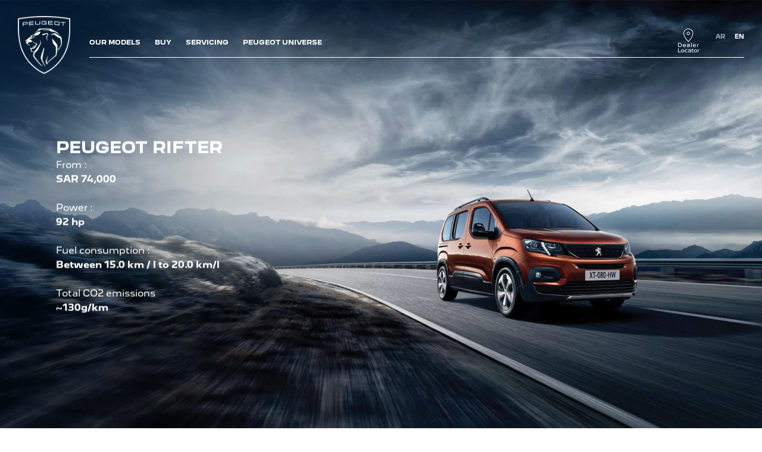

--- FILE ---
content_type: text/html;charset=utf-8
request_url: https://ksa.peugeot.com/en/our-range/rifter.html
body_size: 14529
content:
<!DOCTYPE html>
<html dir="ltr" lang="en">
<head>
<meta charset="utf-8"/>
<meta http-equiv="X-UA-Compatible" content="IE=Edge"/>
<meta http-equiv="content-type" content="text/html; charset=UTF-8"/>
<meta name="viewport" content="width=device-width, initial-scale=1"/>
<meta name="keywords"/>
<meta name="author"/>
<meta name="description" content="Discover the PEUGEOT RIFTER: the 7-seater car that combines versatility, power and robustness. Request a test drive or get a quote!"/>
<meta name="thousandSeparator"/>
<meta name="decimalSeparator"/>
<meta name="dateFormat" content="01/01/1970"/>
<meta name="localeNext" content="NEXT"/>
<meta name="localePrev" content="PREVIOUS"/>
<title>PEUGEOT RIFTER | The 7-seater business vehicle from PEUGEOT</title>
<script defer="defer" type="text/javascript" src="https://rum.hlx.page/.rum/@adobe/helix-rum-js@%5E2/dist/rum-standalone.js" data-routing="env=prod,tier=publish,ams=OPEL Automobile GMBH"></script>
<link href="https://www.googletagmanager.com" rel="preconnect" crossorigin />
<link href="https://prod-dot-carussel-dwt.appspot.com" rel="preconnect" crossorigin />
<link href="https://assets.adobedtm.com" rel="preconnect" crossorigin />
<link href="https://cm.everesttech.net" rel="preconnect" crossorigin />
<link href="https://dpm.demdex.net" rel="preconnect" crossorigin />
<link href="https://api.gdpr-banner.awsmpsa.com" rel="preconnect" crossorigin />
<link href="https://europe-west1-cookiebannergdpr.cloudfunctions.net" rel="preconnect" crossorigin />
<meta property="og:title"/>
<meta property="og:type"/>
<meta property="og:image"/>
<meta property="og:description"/>
<meta property="og:url" content="https://ksa.peugeot.com/en//en/our-range/rifter.html"/>
<meta name="twitter:card"/>
<meta name="twitter:title"/>
<meta name="twitter:description"/>
<meta name="twitter:image"/>
<meta name="twitter:site"/>
<meta name="brand" content="peugeot"/>
<meta name="theme" content="peugeot"/>
<meta name="analyticsEngine" content="google"/>
<meta name="bodystyle"/>
<meta name="bodystyleId"/>
<meta name="carline"/>
<meta name="modelYear" content=""/>
<meta name="vehicleContextPath"/>
<meta name="modelId"/>
<meta name="bodyStyleId"/>
<meta name="engineTypeId"/>
<meta name="derivedModelId"/>
<meta name="energyId"/>
<meta name="gradeId"/>
<meta name="vehicleId"/>
<meta name="persona"/>
<meta name="path" content="L2NvbnRlbnQvcGV1Z2VvdC93b3JsZHdpZGUvc2F1ZGlfYXJhYmlhL2VuL2luZGV4L291ci1yYW5nZS9yaWZ0ZXI=PuGlIfE"/>
<meta name="mvesUrl"/>
<meta name="mvesErrorMessage" content="Sorry, emissions data is currently unavailable."/>
<script>
            var siteOwner = "central";
            var siteTarget = "B2C";
            var siteFamily = "new cars";
            var vehicleModelBodystyle = "";
            var vehicleModelBodystyleLabel = "";
            var isMobile = window.matchMedia('(max-width: 767px)').matches;
            var device = isMobile ? 'mobile' : 'desktop';
            /**
             * dataLayer is initialized with the basic values needed for dynamic yield in header, then the rest of values
             * will be populated by stat_global and cowp analytics module
             * for more information refer to the stat_global.html and cowp analytics module file (frontend/mars-aem-ui/js/mod/analytics.js)
             */

            var dataLayer = window.dataLayer || [];

            var dataLayerBasicValue = {
                "brand": "peugeot",
                "language": "en",
                "country": "sa",
                "pageCategory": "product page",
                "virtualPageURL": "\/content\/peugeot\/worldwide\/saudi_arabia\/en\/index\/our\u002Drange\/rifter.html",
                "siteOwner": siteOwner,
                "siteTarget": siteTarget,
                "siteFamily": siteFamily,
                "formsName": "",
                "mainStepIndicator": "",
                "vehicleModelBodystyle" : vehicleModelBodystyle,
                "vehicleModelBodystyleLabel" : vehicleModelBodystyleLabel,
                "vehicleCategory" : "",
                "rumTarget" : "",
                "pageVariant" : "",
                "pageTarget" : "",
                "deviceType": device
            };
            dataLayer.push(dataLayerBasicValue);
      </script>
<script>
      // we can add settings in this section to configure some third party scripts that are not managed by the banner (ie AB Tasty)
      function PSAConsentManagerLaunch(w,name) {
      }
    </script>
<script type="text/javascript" id="psa_tarteauxprunes_launcher" src="https://ressource.gdpr-banner.awsmpsa.com/js/tarteauxprunes.js" data-autoload="true" data-origin="prod" data-callback="PSAConsentManagerLaunch">
    </script>
<link rel="stylesheet" href="/etc.clientlibs/mars/components/media/tiled_gallery/clientlibs/site.min.css" type="text/css">
<link rel="stylesheet" href="/etc.clientlibs/core/wcm/components/carousel/v1/carousel/clientlibs/site.min.css" type="text/css">
<script src="/etc.clientlibs/mars/components/media/tiled_gallery/clientlibs/site.min.js"></script>
<script src="/etc.clientlibs/core/wcm/components/carousel/v1/carousel/clientlibs/site.min.js"></script>
<link rel="stylesheet" href="/etc.clientlibs/core/wcm/components/tabs/v1/tabs/clientlibs/site.min.css" type="text/css">
<script src="/etc.clientlibs/core/wcm/components/commons/site/clientlibs/container.min.js"></script>
<script src="/etc.clientlibs/core/wcm/components/tabs/v1/tabs/clientlibs/site.min.js"></script>
<script>
        (function() {
            window.languageScript = 'ltr';
        })();

    </script>
<link rel="stylesheet" href="/etc/clientlibs/mars/commons.lc-20251126154417-lc.min.css" type="text/css">
<link rel="stylesheet" href="/etc/clientlibs/peugeot/head/css/ltr/global.lc-20251126154417-lc.min.css" type="text/css">
<link rel="stylesheet" href="/etc.clientlibs/stellantis-whitelabel/clientlibs/theme/peugeot.lc-1765987248261-lc.min.css" type="text/css">
<script src="/etc/clientlibs/peugeot/head/js.lc-20251126154417-lc.min.js"></script>
<link rel="stylesheet" href="/etc.clientlibs/stellantis-whitelabel/clientlibs/Design-system/peugeot.lc-1765987245940-lc.min.css" type="text/css">
<link rel="stylesheet" href="/etc.clientlibs/stellantis-whitelabel/clientlibs/WlButton.lc-1765987249105-lc.min.css" type="text/css" data-app-css-wl="WlButton"/>
<link rel="icon" type="image/vnd.microsoft.icon" href="/etc/designs/peugeot/favicon.ico"/>
<link rel="apple-touch-icon" href="/etc/designs/peugeot/favicon.png"/>
</head>
<body class="grid-bg-transparent">
<a href="#main" class="q-skip-to-content button primary">SKIP TO CONTENT</a>
<div class="off-canvas-wrap" data-offcanvas>
<div class="inner-wrap">
<style>
.off-canvas-wrap.move-right.xf-mobile-menu{height:100vh;width:100vw;}
.citroen-xf-override{height:100vh;width:100vw!important;}
.peugeot-xf-override{position:absolute;}
.peugeot-xf-back-button-override{z-index:1006;}
.opel-xf-override{height:100vh;width:100vw!important;overflow:auto!important;}
</style>
<div class="q-offcanvas-header hide-for-large-up    ">
<span class="offcanvas-header"></span>
<a href="#" class="q-close-primary-nav">
<i class="icon icon-close"></i>
</a>
</div>
<aside class="q-mod q-mod-nav-offcanvas q-nav-offcanvas left-off-canvas-menu
		   ">
<div class="q-nav-offcanvas__scroller">
<div class="q-offcanvas-actions ">
<div class="q-language-selector-container q-language-selector-container--list">
<div class="q-mod q-mod-language-selector q-language-selector q-language-selector--list " data-default-language-code="ar" data-current-language-code="en">
<ul id="q-language-selector" class="q-language-selector__list ">
<li class="q-language-selector__item ">
<a class="q-language-link q-language-selector__link" href="/ar/" data-language-code="ar">
<div class="q-language-selector__text">ar</div>
</a>
</li>
<li class="q-language-selector__item q-selected">
<a class="q-language-link q-language-selector__link" href="" data-language-code="en">
<div class="q-language-selector__text">en</div>
</a>
</li>
</ul>
</div>
</div>
</div>
<ul class="off-canvas-list false">
<li class="navbar-header-content   ">
<a href="/en/navigation-partials/primary-navigation-mobile/home.html" target="_self" class=" off-canvas-list__link">
</a>
</li>
<li class="has-submenu js-has-submenu  off-canvas-list__item  ">
<a class="off-canvas-list__link q-mod q-mod-analytics" href="#" data-nav-section="rifter" data-nav-submenu data-gtm-event="uaevent" data-gtm-event-category="d1-showroom::Header::PrimaryNavigation" data-gtm-event-action="Display::Menu">
<span>OUR MODELS</span>
</a>
<ul data-submenu class="left-submenu ">
<li class="off-canvas-list__item navbar-header-content back js-first-level-parent">
<i class="icon icon-back"></i>
<a>Start</a>
</li>
<li class="off-canvas-list__item">
<label class="title">
<span>OUR MODELS</span>
</label>
</li>
<li class=" off-canvas-list__item">
<div class="q-mod q-mod-vehicle-selector q-vehicle-selector q-grid-overflow-large show-for-medium-up collapse q-selector-none " data-vehicle-selector-saved="false">
<div class="q-slider" data-slider-options="{&#34;dots&#34;:false,&#34;arrows&#34;:true,&#34;slidesToScroll&#34;:4,&#34;slidesToShow&#34;:4}" data-dtm-options="{&#34;nextArrow&#34;:[null,null],&#34;prevArrow&#34;:[null,null]}" data-gtm-options="{&#34;event-labels&#34;:[null,null],&#34;event-category&#34;:&#34;d1-showroom::Content&#34;,&#34;event-action&#34;:&#34;ClickOn::{{elem}}&#34;,&#34;event&#34;:&#34;uaevent&#34;}">
<div class="q-carline-item q-slider-item ">
<div class="q-carline-item__inner" tabindex="0">
<a class="q-no-link stat-text-link  q-mod q-mod-analytics" tabindex="-1" data-gtm-event="uaevent" data-gtm-event-action="ClickOn::JellyBeanImage" data-gtm-event-label="2008" data-target="7706804b-8c85-4e22-8452-9da1e2be88a8" title="2008" data-dtm="vehicle selector" href="/en/our-models/2008.html">
<div class="q-image-container">
<img src="/content/dam/peugeot/saudi_arabia/2025/2008_810x455.png" title="2008" alt="e-2008" class="stat-image-link" data-dtm="vehicle selector"/>
</div>
<div class="q-title ellipsis js-text-ellipsis">
<span class="q-label"> 2008</span>
</div>
</a>
</div>
</div>
<div class="q-carline-item q-slider-item ">
<div class="q-carline-item__inner" tabindex="0">
<a class="q-no-link stat-text-link  q-mod q-mod-analytics" tabindex="-1" data-gtm-event="uaevent" data-gtm-event-action="ClickOn::JellyBeanImage" data-gtm-event-label="ALL - NEW 3008" data-target="de35ef6b-b2f7-47bc-a0b3-f90891472fe1" title="ALL - NEW 3008" data-dtm="vehicle selector" href="/en/our-models/peugeot-3008/all-new.html">
<div class="q-image-container">
<img src="/content/dam/peugeot/saudi_arabia/range/allnew3008.png" title="ALL - NEW 3008" alt="ALL - NEW 3008" class="stat-image-link" data-dtm="vehicle selector"/>
</div>
<div class="q-title ellipsis js-text-ellipsis">
<span class="q-label"> ALL - NEW 3008</span>
</div>
</a>
</div>
</div>
<div class="q-carline-item q-slider-item ">
<div class="q-carline-item__inner" tabindex="0">
<a class="q-no-link stat-text-link  q-mod q-mod-analytics" tabindex="-1" data-gtm-event="uaevent" data-gtm-event-action="ClickOn::JellyBeanImage" data-gtm-event-label="ALL - NEW 5008" data-target="eacb767f-7c12-4ea5-9b9e-5ffb8ee990d0" title="ALL - NEW 5008" data-dtm="vehicle selector" href="/en/our-models/new-peugeot-5008/all-new.html">
<div class="q-image-container">
<img src="/content/dam/peugeot/saudi_arabia/2025/5008_810x455.png" title="ALL - NEW 5008" alt="NEW SUV 5008" class="stat-image-link" data-dtm="vehicle selector"/>
</div>
<div class="q-title ellipsis js-text-ellipsis">
<span class="q-label"> ALL - NEW 5008</span>
</div>
</a>
</div>
</div>
<div class="q-carline-item q-slider-item ">
<div class="q-carline-item__inner" tabindex="0">
<a class="q-no-link stat-text-link  q-mod q-mod-analytics" tabindex="-1" data-gtm-event="uaevent" data-gtm-event-action="ClickOn::JellyBeanImage" data-gtm-event-label="408" data-target="d348c069-e32b-4674-a46d-bf36a00dcd52" title="408" data-dtm="vehicle selector" href="/en/our-models/new-peugeot-408.html">
<div class="q-image-container">
<img src="/content/dam/peugeot/saudi_arabia/2025/408_810x455.png" title="408" class="stat-image-link" data-dtm="vehicle selector"/>
</div>
<div class="q-title ellipsis js-text-ellipsis">
<span class="q-label"> 408</span>
</div>
</a>
</div>
</div>
<div class="q-carline-item q-slider-item ">
<div class="q-carline-item__inner" tabindex="0">
<a class="q-no-link stat-text-link  q-mod q-mod-analytics" tabindex="-1" data-gtm-event="uaevent" data-gtm-event-action="ClickOn::JellyBeanImage" data-gtm-event-label="Partner" data-target="37903986-542e-4945-9a04-37022e36bba2" title="Partner" data-dtm="vehicle selector" href="/en/our-models/new-peugeot-partner.html">
<div class="q-image-container">
<img src="/content/dam/peugeot/saudi_arabia/2025/partner_810x455.png" title="Partner" alt="e-partner" class="stat-image-link" data-dtm="vehicle selector"/>
</div>
<div class="q-title ellipsis js-text-ellipsis">
<span class="q-label"> Partner</span>
</div>
</a>
</div>
</div>
<div class="q-carline-item q-slider-item ">
<div class="q-carline-item__inner" tabindex="0">
<a class="q-no-link stat-text-link  q-mod q-mod-analytics" tabindex="-1" data-gtm-event="uaevent" data-gtm-event-action="ClickOn::JellyBeanImage" data-gtm-event-label="Expert" data-target="eb1ba620-32ae-468b-9aaa-d8485cef84a5" title="Expert" data-dtm="vehicle selector" href="/en/our-models/expert.html">
<div class="q-image-container">
<img src="/content/dam/peugeot/saudi_arabia/2025/expert_810x455.png" title="Expert" alt="e-expert" class="stat-image-link" data-dtm="vehicle selector"/>
</div>
<div class="q-title ellipsis js-text-ellipsis">
<span class="q-label"> Expert</span>
</div>
</a>
</div>
</div>
<div class="q-carline-item q-slider-item ">
<div class="q-carline-item__inner" tabindex="0">
<a class="q-no-link stat-text-link  q-mod q-mod-analytics" tabindex="-1" data-gtm-event="uaevent" data-gtm-event-action="ClickOn::JellyBeanImage" data-gtm-event-label="Traveller" data-target="c8efd6ca-046f-4fcd-8921-186b2bc732bd" title="Traveller" data-dtm="vehicle selector" href="/en/our-models/traveller.html">
<div class="q-image-container">
<img src="/content/dam/peugeot/saudi_arabia/2025/traveller_810x455.png" title="Traveller" alt="Traveller" class="stat-image-link" data-dtm="vehicle selector"/>
</div>
<div class="q-title ellipsis js-text-ellipsis">
<span class="q-label"> Traveller</span>
</div>
</a>
</div>
</div>
<div class="q-carline-item q-slider-item ">
<div class="q-carline-item__inner" tabindex="0">
<a class="q-no-link stat-text-link  q-mod q-mod-analytics" tabindex="-1" data-gtm-event="uaevent" data-gtm-event-action="ClickOn::JellyBeanImage" data-gtm-event-label="Boxer" data-target="3888bec7-e546-40b7-bbdc-d03200b95922" title="Boxer" data-dtm="vehicle selector" href="/en/our-models/boxer.html">
<div class="q-image-container">
<img src="/content/dam/peugeot/saudi_arabia/2025/boxer_810x455.png" title="Boxer" alt="Boxer" class="stat-image-link" data-dtm="vehicle selector"/>
</div>
<div class="q-title ellipsis js-text-ellipsis">
<span class="q-label"> Boxer</span>
</div>
</a>
</div>
</div>
</div>
</div>
<div class="q-mod q-mod-vehicle-selector-mobile-list q-vehicle-selector-mobile-list row show-for-small-only">
<div></div>
<ul class="q-stacked-list">
<li class="q-expander-item js-expander-item q-list-item q-with-price js-has-submenu">
<a class="row collapse stat-image-link q-bodystyle-link q-mod q-mod-analytics" data-dtm="suggested bodystyles" data-nav-section="rifter" href="/en/our-models/2008.html" target="_self" title="DISCOVER" data-gtm-event="uaevent" data-gtm-event-category="d1-showroom::Header::PrimaryNavigation" data-gtm-event-action="Redirection::Internal" data-gtm-event-label="2008">
<div class="q-picture-container columns small-5 medium-12">
<img src="/content/dam/peugeot/saudi_arabia/2025/2008_810x455.png" title="e-2008" alt="e-2008"/>
</div>
<div class="q-label-container columns small-7 medium-12">
<div class="q-label">2008</div>
</div>
</a>
</li>
</ul>
<div></div>
<ul class="q-stacked-list">
<li class="q-expander-item js-expander-item q-list-item q-with-price js-has-submenu">
<a class="row collapse stat-image-link q-bodystyle-link q-mod q-mod-analytics" data-dtm="suggested bodystyles" data-nav-section="rifter" href="/en/our-models/peugeot-3008/all-new.html" target="_self" title="FIND OUT MORE" data-gtm-event="uaevent" data-gtm-event-category="d1-showroom::Header::PrimaryNavigation" data-gtm-event-action="Redirection::Internal" data-gtm-event-label="ALL - NEW 3008">
<div class="q-picture-container columns small-5 medium-12">
<img src="/content/dam/peugeot/saudi_arabia/range/allnew3008.png" title="ALL - NEW 3008" alt="ALL - NEW 3008"/>
</div>
<div class="q-label-container columns small-7 medium-12">
<div class="q-label">ALL - NEW 3008</div>
</div>
</a>
</li>
</ul>
<div></div>
<ul class="q-stacked-list">
<li class="q-expander-item js-expander-item q-list-item q-with-price js-has-submenu">
<a class="row collapse stat-image-link q-bodystyle-link q-mod q-mod-analytics" data-dtm="suggested bodystyles" data-nav-section="rifter" href="/en/our-models/new-peugeot-5008/all-new.html" target="_self" title="FIND OUT MORE" data-gtm-event="uaevent" data-gtm-event-category="d1-showroom::Header::PrimaryNavigation" data-gtm-event-action="Redirection::Internal" data-gtm-event-label="ALL - NEW 5008">
<div class="q-picture-container columns small-5 medium-12">
<img src="/content/dam/peugeot/saudi_arabia/2025/5008_810x455.png" title="NEW SUV 5008" alt="NEW SUV 5008"/>
</div>
<div class="q-label-container columns small-7 medium-12">
<div class="q-label">ALL - NEW 5008</div>
</div>
</a>
</li>
</ul>
<div></div>
<ul class="q-stacked-list">
<li class="q-expander-item js-expander-item q-list-item q-with-price js-has-submenu">
<a class="row collapse stat-image-link q-bodystyle-link q-mod q-mod-analytics" data-dtm="suggested bodystyles" data-nav-section="rifter" href="/en/our-models/new-peugeot-408.html" target="_self" data-gtm-event="uaevent" data-gtm-event-category="d1-showroom::Header::PrimaryNavigation" data-gtm-event-action="Redirection::Internal" data-gtm-event-label="408">
<div class="q-picture-container columns small-5 medium-12">
<img src="/content/dam/peugeot/saudi_arabia/2025/408_810x455.png"/>
</div>
<div class="q-label-container columns small-7 medium-12">
<div class="q-label">408</div>
</div>
</a>
</li>
</ul>
<div></div>
<ul class="q-stacked-list">
<li class="q-expander-item js-expander-item q-list-item q-with-price js-has-submenu">
<a class="row collapse stat-image-link q-bodystyle-link q-mod q-mod-analytics" data-dtm="suggested bodystyles" data-nav-section="rifter" href="/en/our-models/new-peugeot-partner.html" target="_self" title="DISCOVER" data-gtm-event="uaevent" data-gtm-event-category="d1-showroom::Header::PrimaryNavigation" data-gtm-event-action="Redirection::Internal" data-gtm-event-label="Partner">
<div class="q-picture-container columns small-5 medium-12">
<img src="/content/dam/peugeot/saudi_arabia/2025/partner_810x455.png" title="e-partner" alt="e-partner"/>
</div>
<div class="q-label-container columns small-7 medium-12">
<div class="q-label">Partner</div>
</div>
</a>
</li>
</ul>
<div></div>
<ul class="q-stacked-list">
<li class="q-expander-item js-expander-item q-list-item q-with-price js-has-submenu">
<a class="row collapse stat-image-link q-bodystyle-link q-mod q-mod-analytics" data-dtm="suggested bodystyles" data-nav-section="rifter" href="/en/our-models/expert.html" target="_self" title="DISCOVER" data-gtm-event="uaevent" data-gtm-event-category="d1-showroom::Header::PrimaryNavigation" data-gtm-event-action="Redirection::Internal" data-gtm-event-label="Expert">
<div class="q-picture-container columns small-5 medium-12">
<img src="/content/dam/peugeot/saudi_arabia/2025/expert_810x455.png" title="e-expert" alt="e-expert"/>
</div>
<div class="q-label-container columns small-7 medium-12">
<div class="q-label">Expert</div>
</div>
</a>
</li>
</ul>
<div></div>
<ul class="q-stacked-list">
<li class="q-expander-item js-expander-item q-list-item q-with-price js-has-submenu">
<a class="row collapse stat-image-link q-bodystyle-link q-mod q-mod-analytics" data-dtm="suggested bodystyles" data-nav-section="rifter" href="/en/our-models/traveller.html" target="_self" title="EN SAVOIR PLUS" data-gtm-event="uaevent" data-gtm-event-category="d1-showroom::Header::PrimaryNavigation" data-gtm-event-action="Redirection::Internal" data-gtm-event-label="Traveller">
<div class="q-picture-container columns small-5 medium-12">
<img src="/content/dam/peugeot/saudi_arabia/2025/traveller_810x455.png" title="Traveller" alt="Traveller"/>
</div>
<div class="q-label-container columns small-7 medium-12">
<div class="q-label">Traveller</div>
</div>
</a>
</li>
</ul>
<div></div>
<ul class="q-stacked-list">
<li class="q-expander-item js-expander-item q-list-item q-with-price js-has-submenu">
<a class="row collapse stat-image-link q-bodystyle-link q-mod q-mod-analytics" data-dtm="suggested bodystyles" data-nav-section="rifter" href="/en/our-models/boxer.html" target="_self" data-gtm-event="uaevent" data-gtm-event-category="d1-showroom::Header::PrimaryNavigation" data-gtm-event-action="Redirection::Internal" data-gtm-event-label="Boxer">
<div class="q-picture-container columns small-5 medium-12">
<img src="/content/dam/peugeot/saudi_arabia/2025/boxer_810x455.png" title="Boxer" alt="Boxer"/>
</div>
<div class="q-label-container columns small-7 medium-12">
<div class="q-label">Boxer</div>
</div>
</a>
</li>
</ul>
</div>
</li>
<li class=" off-canvas-list__item">
<div class="aem-Grid aem-Grid--12 aem-Grid--default--12 ">
<div class="grid_builder_v2 grid_builder aem-GridColumn aem-GridColumn--default--12">
<div class="q-grid-container      grid-bg-transparent q-margin-large   grid-full-width ">
<div class="row small-collapse grid-enable-spacing">
<div class="small-12 medium-12 columns">
<div class="aem-Grid aem-Grid--12 aem-Grid--default--12 ">
<div class="ghost aem-GridColumn aem-GridColumn--default--12">
</div>
<div class="grid_builder_v2 grid_builder aem-GridColumn aem-GridColumn--default--12">
<div class="q-grid-container      grid-bg-transparent q-margin-large    ">
<div class="row">
<div class="small-12 medium-12 columns">
<div class="aem-Grid aem-Grid--12 aem-Grid--default--12 ">
<div class="button_link button_link--full-width aem-GridColumn aem-GridColumn--default--12">
<a class="q-button button link q-mod q-mod-button-link stat-text-link hide-for-small-only hide-for-medium-only hide-for-large-only hide-for-xlarge-up center analytics " href="/fr/our-range/category/sport.html" title="Peugeot Sport Engineered " data-dtm="button link" data-gtm-event="uaevent" data-gtm-event-category="d1-showroom::Content" data-gtm-event-label="PEUGEOT SPORT RANGE" data-persona='[]'>
<span class="q-label">PEUGEOT SPORT RANGE</span>
</a>
</div>
</div>
</div>
</div>
</div>
</div>
<div class="grid_builder_v2 grid_builder grid_builder--spring aem-GridColumn aem-GridColumn--default--12">
<div class="q-grid-container      grid-bg-transparent q-margin-large   grid-full-width ">
<div class="row small-collapse grid-enable-spacing">
<div class="small-12 medium-12 columns">
<div class="aem-Grid aem-Grid--12 aem-Grid--default--12 ">
<div class="ghost aem-GridColumn aem-GridColumn--default--12">
</div>
</div>
</div>
</div>
</div>
</div>
<div class="grid_builder_v2 grid_builder aem-GridColumn aem-GridColumn--default--12">
<div class="q-grid-container      grid-bg-transparent q-margin-large    ">
<div class="row">
<div class="small-12 medium-12 columns">
<div class="aem-Grid aem-Grid--12 aem-Grid--default--12 ">
<div class="ghost aem-GridColumn aem-GridColumn--default--12">
</div>
<div class="button_link aem-GridColumn aem-GridColumn--default--12">
<a class="q-button button link link--secondary q-mod q-mod-button-link stat-text-link   analytics " href="/en/help-me-choose/peugeot-range.html" title="Toute la gamme" data-dtm="button link" data-gtm-event="uaevent" data-gtm-event-category="d1-showroom::Content" data-gtm-event-label="Our models" data-persona='[]'>
<span class="q-label">Our models</span>
</a>
</div>
<div class="grid_builder_v2 grid_builder aem-GridColumn aem-GridColumn--default--12">
<div class="q-grid-container       q-margin-large    ">
<div class="row">
<div class="small-12 columns">
<div class="aem-Grid aem-Grid--12 aem-Grid--default--12 ">
</div>
</div>
</div>
</div>
</div>
<div class="button_link aem-GridColumn aem-GridColumn--default--12">
<a class="q-button button primary q-mod q-mod-button-link stat-button-link  center analytics" href="/en/tools/request-a-quote.html" title="REQUEST QUOTE" data-dtm="button link" data-gtm-event="uaevent" data-gtm-event-category="d1-showroom::Content" data-gtm-event-label="REQUEST QUOTE
" data-persona='[]'>
<span class="q-label">REQUEST QUOTE
</span>
</a>
</div>
<div class="button_link aem-GridColumn aem-GridColumn--default--12">
<a class="q-button button primary q-mod q-mod-button-link stat-button-link  center analytics" href="/en/tools/request-a-quote.html" title="REQUEST AN OFFER" data-dtm="button link" data-gtm-event="uaevent" data-gtm-event-category="d1-showroom::Content" data-gtm-event-label="REQUEST AN OFFER
" data-persona='[]'>
<span class="q-label">REQUEST AN OFFER
</span>
</a>
</div>
</div>
</div>
</div>
</div>
</div>
<div class="ghost aem-GridColumn aem-GridColumn--default--12">
</div>
</div>
</div>
</div>
</div>
</div>
</div>
</li>
</ul>
</li>
<li class="has-submenu js-has-submenu  off-canvas-list__item  ">
<a class="off-canvas-list__link q-mod q-mod-analytics" href="#" data-nav-section="rifter" data-nav-submenu data-gtm-event="uaevent" data-gtm-event-category="d1-showroom::Header::PrimaryNavigation" data-gtm-event-action="Display::Menu">
<span>BUY</span>
</a>
<ul data-submenu class="left-submenu ">
<li class="off-canvas-list__item navbar-header-content back js-first-level-parent">
<i class="icon icon-back"></i>
<a>Start</a>
</li>
<li class="off-canvas-list__item">
<label class="title">
<span>BUY</span>
</label>
</li>
<li class=" off-canvas-list__item">
<a class="off-canvas-list__link" href="https://www.peugeotwebstore.me/en/">
<span>special-offers</span>
</a>
</li>
</ul>
</li>
<li class="has-submenu js-has-submenu  off-canvas-list__item  ">
<a class="off-canvas-list__link q-mod q-mod-analytics" href="#" data-nav-section="rifter" data-nav-submenu data-gtm-event="uaevent" data-gtm-event-category="d1-showroom::Header::PrimaryNavigation" data-gtm-event-action="Display::Menu">
<span>SERVICING</span>
</a>
<ul data-submenu class="left-submenu ">
<li class="off-canvas-list__item navbar-header-content back js-first-level-parent">
<i class="icon icon-back"></i>
<a>Start</a>
</li>
<li class="off-canvas-list__item">
<label class="title">
<span>SERVICING</span>
</label>
</li>
<li class="off-canvas-list__item has-submenu js-has-submenu ">
<a class="off-canvas-list__link q-mod q-mod-analytics" href="#" data-nav-section="rifter" data-nav-submenu data-gtm-event="uaevent" data-gtm-event-category="d1-showroom::Header::PrimaryNavigation" data-gtm-event-action="Display::Menu">
<span>MAINTAIN SERVICES</span>
</a>
<ul data-submenu class="left-submenu ">
<li class="off-canvas-list__item navbar-header-content back ">
<i class="icon icon-back"></i>
<a>SERVICING</a>
</li>
<li class="off-canvas-list__item">
<label class="title">
<span>MAINTAIN SERVICES</span>
</label>
</li>
<li class=" off-canvas-list__item">
<a class="off-canvas-list__link" href="/en/maintenance-services/maintain-your-car/electric-maintenance.html">
<span>Electric Maintenance</span>
</a>
</li>
<li class=" off-canvas-list__item">
<a class="off-canvas-list__link" href="/en/maintenance-services/maintain-your-car/hybrid-maintenance.html">
<span>Hybrid Maintenance</span>
</a>
</li>
</ul>
</li>
<li class="off-canvas-list__item has-submenu js-has-submenu ">
<a class="off-canvas-list__link q-mod q-mod-analytics" href="#" data-nav-section="rifter" data-nav-submenu data-gtm-event="uaevent" data-gtm-event-category="d1-showroom::Header::PrimaryNavigation" data-gtm-event-action="Display::Menu">
<span>PARTS &amp; ACCESSORIES</span>
</a>
<ul data-submenu class="left-submenu ">
<li class="off-canvas-list__item navbar-header-content back ">
<i class="icon icon-back"></i>
<a>SERVICING</a>
</li>
<li class="off-canvas-list__item">
<label class="title">
<span>PARTS &amp; ACCESSORIES</span>
</label>
</li>
<li class=" off-canvas-list__item">
<a class="off-canvas-list__link" href="/en/maintenance-services/accessories/parts.html">
<span>Parts</span>
</a>
</li>
<li class=" off-canvas-list__item">
<a class="off-canvas-list__link" href="/en/maintenance-services/accessories/tyres.html">
<span>Tyres</span>
</a>
</li>
<li class=" off-canvas-list__item">
<a class="off-canvas-list__link" href="/en/maintenance-services/maintain-your-car/peugeot-maintenance.html">
<span>MaintaIn your car</span>
</a>
</li>
</ul>
</li>
<li class="off-canvas-list__item has-submenu js-has-submenu ">
<a class="off-canvas-list__link q-mod q-mod-analytics" href="#" data-nav-section="rifter" data-nav-submenu data-gtm-event="uaevent" data-gtm-event-category="d1-showroom::Header::PrimaryNavigation" data-gtm-event-action="Display::Menu">
<span>ASSISTANCE &amp; WARRANTY</span>
</a>
<ul data-submenu class="left-submenu ">
<li class="off-canvas-list__item navbar-header-content back ">
<i class="icon icon-back"></i>
<a>SERVICING</a>
</li>
<li class="off-canvas-list__item">
<label class="title">
<span>ASSISTANCE &amp; WARRANTY</span>
</label>
</li>
<li class=" off-canvas-list__item">
<a class="off-canvas-list__link" href="/en/maintenance-services/assistance-warranty/service-contract-and-warranty-extension.html">
<span>Service Contract and warranty extension</span>
</a>
</li>
<li class=" off-canvas-list__item">
<a class="off-canvas-list__link" href="/en/maintenance-services/assistance-warranty/warranties.html">
<span>Warranties</span>
</a>
</li>
<li class=" off-canvas-list__item">
<a class="off-canvas-list__link" href="/en/maintenance-services/assistance-warranty/battery-warranty.html">
<span>Battery warranty</span>
</a>
</li>
<li class=" off-canvas-list__item">
<a class="off-canvas-list__link" href="/en/maintenance-services/assistance-warranty/manufacturer-warranties.html">
<span>Manufacturer warranties</span>
</a>
</li>
</ul>
</li>
<li class=" off-canvas-list__item">
<div class="aem-Grid aem-Grid--12 aem-Grid--default--12 ">
<div class="grid_builder_v2 grid_builder aem-GridColumn aem-GridColumn--default--12">
<div class="q-grid-container      grid-bg-transparent q-margin-small   grid-full-width ">
<div class="row small-collapse grid-enable-spacing">
<div class="small-12 medium-12 columns">
<div class="aem-Grid aem-Grid--12 aem-Grid--default--12 ">
<div class="button_link aem-GridColumn aem-GridColumn--default--12">
<a class="q-button button primary q-mod q-mod-button-link stat-button-link  center analytics" href="https://almajdouiemotors.com/peugeot-service-booking/" target="_blank" title="REQUEST AN APPOINTMENT" data-dtm="button link" data-gtm-event="uaevent" data-gtm-event-category="d1-showroom::Content" data-gtm-event-label="REQUEST AN APPOINTMENT" data-persona='[]'>
<span class="q-label">REQUEST AN APPOINTMENT</span>
</a>
</div>
<div class="ghost aem-GridColumn aem-GridColumn--default--12">
</div>
<div class="ghost aem-GridColumn aem-GridColumn--default--12">
</div>
<div class="grid_builder_v2 grid_builder grid_builder--spring aem-GridColumn aem-GridColumn--default--12">
<div class="q-grid-container      grid-bg-transparent    grid-full-width ">
<div class="row small-collapse grid-enable-spacing">
<div class="small-12 medium-12 columns">
<div class="aem-Grid aem-Grid--12 aem-Grid--default--12 ">
<div class="gridwithbackground aem-GridColumn aem-GridColumn--default--12"><div class="     q-mod q-mod-gridwithbackground q-grid-bg gridwithbackground__container gridwithbackground__container--image
    gridwithbackground__container--stacked
    
    
    ">
<div class="gridwithbackground__wrapper">
<div class="gridwithbackground_media-container ">
<div class="q-responsive-image overlaySelectGradient q-mod q-mod-responsive-image   stat-image-link" data-dtm="responsive image" data-dtm2="static">
<div class="q-vertical-text q-vt-white q-vt-left q-vt-top q-vt-left-mobile">
<span class="q-vt-text">
PEUGEOT SERVICING
</span>
</div>
<div class="q-image-wrapper">
<div class="q-image-container" data-aspect-ratio="16:9">
<picture>
<!--[if IE 9]><video style="display: none;"><![endif]-->
<source srcset="/content/dam/peugeot/master/b2c/service-maintenance/flyout/Flyout_Entretien_et_Services_Mobile.jpg?imwidth=1920" media="(min-width: 1182px)"/>
<source srcset="/content/dam/peugeot/master/b2c/service-maintenance/flyout/Flyout_Entretien_et_Services_Mobile.jpg?imwidth=1182" media="(min-width: 991px)"/>
<source srcset="/content/dam/peugeot/master/b2c/service-maintenance/flyout/Flyout_Entretien_et_Services_Mobile.jpg?imwidth=991" media="(min-width: 768px)"/>
<!--[if IE 9]></video><![endif]-->
<img srcset="/content/dam/peugeot/master/b2c/service-maintenance/flyout/Flyout_Entretien_et_Services_Mobile.jpg?imwidth=768" alt="PEUGEOT SERVICE"/>
</picture>
</div>
</div>
</div>
</div>
<div class="gridwithbackground__content 
                
                gridwithbackground__content--overlay
                desktop-parsys-bottom
                mobile-parsys-bottom">
<div class="aem-Grid aem-Grid--12 aem-Grid--default--12 ">
</div>
</div>
</div>
<div class="q-expand-container gridwithbackground__expander">
<button class="q-expand-close gridwithbackground__expander-close analytics" data-gtm-event="uaevent" data-gtm-event-category="d1-showroom::Content" data-gtm-event-action="Close::Expandbar" data-gtm-event-label="CLOSE">
<i class="icon icon-close q-expand-close-icon gridwithbackground__expander-icon"></i>
</button>
<div class="q-loader q-flyout-spinner"></div>
<div class="q-expand-content gridwithbackground__expander-content"></div>
</div>
</div>
</div>
<div class="grid_builder_v2 grid_builder aem-GridColumn aem-GridColumn--default--12">
<div class="q-grid-container      grid-bg-transparent q-margin-large    ">
<div class="row">
<div class="small-12 medium-12 columns">
<div class="aem-Grid aem-Grid--12 aem-Grid--default--12 ">
</div>
</div>
</div>
</div>
</div>
</div>
</div>
</div>
</div>
</div>
</div>
</div>
</div>
</div>
</div>
</div>
</li>
</ul>
</li>
<li class="has-submenu js-has-submenu  off-canvas-list__item  ">
<a class="off-canvas-list__link q-mod q-mod-analytics" href="#" data-nav-section="rifter" data-nav-submenu data-gtm-event="uaevent" data-gtm-event-category="d1-showroom::Header::PrimaryNavigation" data-gtm-event-action="Display::Menu">
<span>PEUGEOT UNIVERSE</span>
</a>
<ul data-submenu class="left-submenu ">
<li class="off-canvas-list__item navbar-header-content back js-first-level-parent">
<i class="icon icon-back"></i>
<a>Start</a>
</li>
<li class="off-canvas-list__item">
<label class="title">
<span>PEUGEOT UNIVERSE</span>
</label>
</li>
<li class="off-canvas-list__item has-submenu js-has-submenu ">
<a class="off-canvas-list__link q-mod q-mod-analytics" href="#" data-nav-section="rifter" data-nav-submenu data-gtm-event="uaevent" data-gtm-event-category="d1-showroom::Header::PrimaryNavigation" data-gtm-event-action="Display::Menu">
<span>PEUGEOT UNIVERSE</span>
</a>
<ul data-submenu class="left-submenu ">
<li class="off-canvas-list__item navbar-header-content back ">
<i class="icon icon-back"></i>
<a>PEUGEOT UNIVERSE</a>
</li>
<li class="off-canvas-list__item">
<label class="title">
<span>PEUGEOT UNIVERSE</span>
</label>
</li>
<li class=" off-canvas-list__item">
<a class="off-canvas-list__link" href="/en/peugeot-universe/about-us/history.html">
<span>BRAND HISTORY</span>
</a>
</li>
<li class=" off-canvas-list__item">
<a class="off-canvas-list__link" href="/en/peugeot-universe/about-us/news.html">
<span>Peugeot News</span>
</a>
</li>
</ul>
</li>
<li class="off-canvas-list__item has-submenu js-has-submenu ">
<a class="off-canvas-list__link q-mod q-mod-analytics" href="#" data-nav-section="rifter" data-nav-submenu data-gtm-event="uaevent" data-gtm-event-category="d1-showroom::Header::PrimaryNavigation" data-gtm-event-action="Display::Menu">
<span>ENVIRONMENT</span>
</a>
<ul data-submenu class="left-submenu ">
<li class="off-canvas-list__item navbar-header-content back ">
<i class="icon icon-back"></i>
<a>PEUGEOT UNIVERSE</a>
</li>
<li class="off-canvas-list__item">
<label class="title">
<span>ENVIRONMENT</span>
</label>
</li>
<li class=" off-canvas-list__item">
<a class="off-canvas-list__link" href="/en/peugeot-universe/environment/commitments.html">
<span>Commitments</span>
</a>
</li>
<li class=" off-canvas-list__item">
<a class="off-canvas-list__link" href="/en/peugeot-universe/environment/sustainability.html">
<span>Sustainability</span>
</a>
</li>
<li class=" off-canvas-list__item">
<a class="off-canvas-list__link" href="/en/peugeot-universe/environment/wltp-protocol.html">
<span>Protocole WLTP</span>
</a>
</li>
</ul>
</li>
<li class="off-canvas-list__item has-submenu js-has-submenu ">
<a class="off-canvas-list__link q-mod q-mod-analytics" href="#" data-nav-section="rifter" data-nav-submenu data-gtm-event="uaevent" data-gtm-event-category="d1-showroom::Header::PrimaryNavigation" data-gtm-event-action="Display::Menu">
<span>INNOVATION</span>
</a>
<ul data-submenu class="left-submenu ">
<li class="off-canvas-list__item navbar-header-content back ">
<i class="icon icon-back"></i>
<a>PEUGEOT UNIVERSE</a>
</li>
<li class="off-canvas-list__item">
<label class="title">
<span>INNOVATION</span>
</label>
</li>
<li class=" off-canvas-list__item">
<a class="off-canvas-list__link" href="/en/peugeot-universe/innovation/concept-cars1.html">
<span>Concept Cars</span>
</a>
</li>
<li class=" off-canvas-list__item">
<a class="off-canvas-list__link" href="/en/peugeot-universe/innovation/peugeot-i-cockpit.html">
<span>Peugeot i Cockpit</span>
</a>
</li>
<li class=" off-canvas-list__item">
<a class="off-canvas-list__link" href="/en/peugeot-universe/innovation/driving-aid.html">
<span>Driving Aid</span>
</a>
</li>
<li class=" off-canvas-list__item">
<a class="off-canvas-list__link" href="/en/peugeot-universe/innovation/technology.html">
<span>Technology</span>
</a>
</li>
<li class=" off-canvas-list__item">
<a class="off-canvas-list__link" href="/en/peugeot-universe/innovation/electric.html">
<span>Electric</span>
</a>
</li>
</ul>
</li>
<li class=" off-canvas-list__item">
<div class="aem-Grid aem-Grid--12 aem-Grid--default--12 ">
<div class="grid_builder_v2 grid_builder aem-GridColumn aem-GridColumn--default--12">
<div class="q-grid-container      grid-bg-transparent q-margin-large   grid-full-width ">
<div class="row small-collapse grid-enable-spacing">
<div class="small-12 medium-12 columns">
<div class="aem-Grid aem-Grid--12 aem-Grid--default--12 ">
<div class="button_link aem-GridColumn aem-GridColumn--default--12">
<a class="q-button button primary q-mod q-mod-button-link stat-button-link  center analytics" href="/en/peugeot-universe/about-us/peugeot-sport.html" title="Discover our Performance range with Peugeot Sport" data-dtm="button link" data-gtm-event="uaevent" data-gtm-event-category="d1-showroom::Content" data-gtm-event-label="Discover our Performance range with Peugeot Sport" data-persona='[]'>
<span class="q-label">Discover our Performance range with Peugeot Sport</span>
</a>
</div>
<div class="button_link aem-GridColumn aem-GridColumn--default--12">
<a class="q-button button primary q-mod q-mod-button-link stat-button-link hide-for-small-only hide-for-medium-only hide-for-large-only hide-for-xlarge-up center analytics" href="https://boutique.peugeot.com" title="Visitez notre boutique lifestyle" data-dtm="button link" data-gtm-event="uaevent" data-gtm-event-category="d1-showroom::Content" data-gtm-event-label="Visitez notre boutique lifestyle" data-persona='[]'>
<span class="q-label">Visitez notre boutique lifestyle</span>
</a>
</div>
<div class="button_link aem-GridColumn aem-GridColumn--default--12">
<a class="q-button button primary q-mod q-mod-button-link stat-button-link hide-for-small-only hide-for-medium-only hide-for-large-only hide-for-xlarge-up center analytics" href="https://cycles.peugeot.fr" title="Roulez en vélo Peugeot" data-dtm="button link" data-gtm-event="uaevent" data-gtm-event-category="d1-showroom::Content" data-gtm-event-label="Roulez en vélo Peugeot" data-persona='[]'>
<span class="q-label">Roulez en vélo Peugeot</span>
</a>
</div>
<div class="grid_builder_v2 grid_builder grid_builder--spring aem-GridColumn aem-GridColumn--default--12">
<div class="q-grid-container      grid-bg-transparent q-margin-large   grid-full-width ">
<div class="row small-collapse grid-enable-spacing">
<div class="small-12 medium-12 columns">
<div class="aem-Grid aem-Grid--12 aem-Grid--default--12 ">
<div class="gridwithbackground aem-GridColumn aem-GridColumn--default--12"><div class="     q-mod q-mod-gridwithbackground q-grid-bg gridwithbackground__container gridwithbackground__container--image
    gridwithbackground__container--stacked
    
    
    ">
<div class="gridwithbackground__wrapper">
<div class="gridwithbackground_media-container ">
<div class="q-responsive-image overlaySelectGradient q-mod q-mod-responsive-image   stat-image-link" data-dtm="responsive image" data-dtm2="static">
<div class="q-vertical-text q-vt-white q-vt-left q-vt-top q-vt-left-mobile">
<span class="q-vt-text">
THE NEW FACE OF PEUGEOT
</span>
</div>
<div class="q-image-wrapper">
<div class="q-image-container" data-aspect-ratio="16:9">
<picture>
<!--[if IE 9]><video style="display: none;"><![endif]-->
<source srcset="/content/dam/peugeot/master/b2c/brand/flyout/Flyout_Unviers_426x501.jpg?imwidth=1920" media="(min-width: 1182px)"/>
<source srcset="/content/dam/peugeot/master/b2c/brand/flyout/Flyout_Unviers_426x501.jpg?imwidth=1182" media="(min-width: 991px)"/>
<source srcset="/content/dam/peugeot/master/b2c/brand/flyout/Flyout_Unviers_426x501.jpg?imwidth=991" media="(min-width: 768px)"/>
<!--[if IE 9]></video><![endif]-->
<img srcset="/content/dam/peugeot/master/b2c/brand/flyout/Flyout_Unviers_426x501.jpg?imwidth=768" alt />
</picture>
</div>
</div>
</div>
</div>
<div class="gridwithbackground__content 
                
                gridwithbackground__content--overlay
                desktop-parsys-bottom
                mobile-parsys-bottom">
<div class="aem-Grid aem-Grid--12 aem-Grid--default--12 ">
</div>
</div>
</div>
<div class="q-expand-container gridwithbackground__expander">
<button class="q-expand-close gridwithbackground__expander-close analytics" data-gtm-event="uaevent" data-gtm-event-category="d1-showroom::Content" data-gtm-event-action="Close::Expandbar" data-gtm-event-label="CLOSE">
<i class="icon icon-close q-expand-close-icon gridwithbackground__expander-icon"></i>
</button>
<div class="q-loader q-flyout-spinner"></div>
<div class="q-expand-content gridwithbackground__expander-content"></div>
</div>
</div>
</div>
</div>
</div>
</div>
</div>
</div>
</div>
</div>
</div>
</div>
</div>
</div>
</li>
</ul>
</li>
</ul>
<div class="off-canvas-util-nav">
<ul class="off-canvas-list utility-links">
<li class="utility-links__item ">
<a class="utility-links__link  q-mod q-mod-analytics" href="/en/tools/find-a-retailer.html" data-gtm-event="uaevent" data-gtm-event-category="d1-showroom::Header::PrimaryNavigation" data-gtm-event-action="ClickOn::ShoppingMenu" data-gtm-event-label="FIND A DEALER">
<span>FIND A DEALER</span>
<i class="utility-links__icon icon icon-place-on-map"></i>
</a>
</li>
<li class="utility-links__item ">
<a class="utility-links__link  q-mod q-mod-analytics" href="/en/tools/keep-me-informed.html" data-gtm-event="uaevent" data-gtm-event-category="d1-showroom::Header::PrimaryNavigation" data-gtm-event-action="ClickOn::ShoppingMenu" data-gtm-event-label="CONTACT US">
<span>CONTACT US</span>
<i class="utility-links__icon icon icon-email"></i>
</a>
</li>
</ul>
</div>
</div>
</aside>
<div class="q-page-container  
					 grid-bg-transparent" data-page-template-name="d1-showroom">
<div class="q-print-header top-bar ">
<span class="title">PEUGEOT RIFTER</span>
<span class="logo-container">
<a href="/en/">
<img class="logo" alt="Home" title="Home" src="/content/dam/peugeot/master/home/peugeot-logo.png"/>
</a>
</span>
</div>
<style>
        .tab-bar-inner-ds-xf-override{width:100vw;}
        .tab-bar-inner-peugeot-xf-override{width:100vw;}
    </style>
<div class="q-nav-primary q-mod q-mod-nav-primary  is-overlapping q-nav-primary--overlapping   " data-current-page="rifter" data-type="immersive">
<nav class="top-bar js-desktop-bar" data-topbar role="navigation" data-options="is_hover: false">
<section class="top-bar-section " data-lang-selector-enabled>
<div class="actions">
<div class="actions__wrapper ">
<div class="q-language-selector-container q-language-selector-container--list">
<div class="q-mod q-mod-language-selector q-language-selector q-language-selector--list " data-default-language-code="ar" data-current-language-code="en">
<ul id="q-language-selector" class="q-language-selector__list ">
<li class="q-language-selector__item ">
<a class="q-language-link q-language-selector__link" href="/ar/" data-language-code="ar">
<div class="q-language-selector__text">ar</div>
</a>
</li>
<li class="q-language-selector__item q-selected">
<a class="q-language-link q-language-selector__link" href="" data-language-code="en">
<div class="q-language-selector__text">en</div>
</a>
</li>
</ul>
</div>
</div>
</div>
</div>
<div class="logo-wrap">
<a href="/en/" class="logo-container stat-logo q-mod q-mod-analytics" data-dtm="nav primary" data-gtm-event="uaevent" data-gtm-event-category="PrimaryNavigation" data-gtm-event-action="ClickOn::Logo" data-gtm-event-label="Home">
<img class="logo logo--base" alt="Home" title="Home" src="/content/dam/peugeot/master/home/peugeot-logo.png"/>
<img class="logo logo--alt" alt="Home" title="Home" src="/content/dam/peugeot/master/home/peugeot-logo-alt.png"/>
</a>
</div>
<ul class="js-utility-menu utility utility-links right">
<li class="utility-links__item     ">
<a href="/en/tools/find-a-retailer.html" target="_self" class="utility-links__link  js-utility-link stat-text-link    q-mod q-mod-analytics" data-dtm="nav primary" data-gtm-event="uaevent" data-gtm-event-category="d1-showroom::Header::PrimaryNavigation" data-gtm-event-action="ClickOn::ShoppingMenu" data-gtm-event-label="DEALER LOCATOR">
<img class="utility-image utility-image--base" src="/content/dam/peugeot/saudi_arabia/image/Peugeot_DealerLocator_Picto.png"/>
<img class="utility-image utility-image--alt" src="/content/dam/peugeot/saudi_arabia/image/Peugeot_DealerLocator_Picto.png"/>
</a>
</li>
</ul>
<div class="first-level-container ">
<ul class="first-level  left">
<li class="has-flyout    ">
<a href="/en/help-me-choose/peugeot-range.html" target="_self" class=" stat-text-link q-mod q-mod-analytics" title="OUR MODELS" data-dtm="nav primary" data-gtm-event="uaevent" data-gtm-event-category="d1-showroom::Header::PrimaryNavigation" data-gtm-event-action="Display::Menu" data-flyout-url="/en/partials-collection/models-flyout.html">
<span>OUR MODELS</span>
</a>
</li>
<li class="has-flyout    ">
<a href="/en/navigation-partials/primary-navigation/buy.html" target="_self" class=" stat-text-link q-mod q-mod-analytics" title="BUY" data-dtm="nav primary" data-gtm-event="uaevent" data-gtm-event-category="d1-showroom::Header::PrimaryNavigation" data-gtm-event-action="Display::Menu" data-flyout-url="/en/partials-collection/buy.html">
<span>BUY</span>
</a>
</li>
<li class="has-flyout    ">
<a href="/en/maintenance-services/maintain-your-car.html" target="_self" class=" stat-text-link q-mod q-mod-analytics" title="SERVICING" data-dtm="nav primary" data-gtm-event="uaevent" data-gtm-event-category="d1-showroom::Header::PrimaryNavigation" data-gtm-event-action="Display::Menu" data-flyout-url="/en/partials-collection/service-and-maintenance.html">
<span>SERVICING</span>
</a>
</li>
<li class="has-flyout    ">
<a href="/en/peugeot-universe/about-us.html" target="_self" class=" stat-text-link q-mod q-mod-analytics" title="PEUGEOT UNIVERSE" data-dtm="nav primary" data-gtm-event="uaevent" data-gtm-event-category="d1-showroom::Header::PrimaryNavigation" data-gtm-event-action="Display::Menu" data-flyout-url="/en/partials-collection/peugeot-universe.html">
<span>PEUGEOT UNIVERSE</span>
</a>
</li>
</ul>
</div>
</section>
</nav>
<div class="nav-flyout">
<div class="q-loader q-flyout-spinner"></div>
<div class="button-wrapper">
<a class="button activity no-arrow btn-close stat-button-close q-mod q-mod-analytics" title="CLOSE" data-dtm="nav primary" data-gtm-event="uaevent" data-gtm-event-category="AllVehicles" data-gtm-event-action="Close" data-gtm-event-label="Navigation" tabindex="0">
<i class="icon icon-close"></i>
</a>
</div>
</div>
<nav class="tab-bar hide-for-large-up">
<div class="tab-bar__inner  ">
<section class="left-small actions-section">
<a class="q-mod q-mod-analytics q-hamburger q-hamburger--squeeze left-off-canvas-toggle" data-gtm-event="uaevent" data-gtm-event-category="d1-showroom::Header" data-gtm-event-action="Display::Burger::Menu" data-gtm-event-label="Menu" tabindex="0">
<span class="q-hamburger__box">
<span class="q-hamburger__inner"></span>
</span>
</a>
</section>
<section class="middle logo-section">
<a class="logo-container q-mod q-mod-analytics" href="/en/" data-gtm-event="uaevent" data-gtm-event-category="PrimaryNavigation" data-gtm-event-action="ClickOn::Logo" data-gtm-event-label="Home">
<img class="logo logo--base" alt="Home" title="Home" src="/content/dam/peugeot/master/home/peugeot-logo.png"/>
<img class="logo logo--alt" alt="Home" title="Home" src="/content/dam/peugeot/master/home/peugeot-logo-alt.png"/>
</a>
</section>
</div>
</nav>
</div>
<div data-app-gl="SingleLegalEntity" name="SingleLegalEntity" data-props="{}"></div>
<section class="main-section" id="main">
<div class="q-modal-content">
<div>
</div>
<div class="aem-Grid aem-Grid--12 aem-Grid--default--12 ">
<div class="tabbed_scroller tabbed_scroller--light aem-GridColumn aem-GridColumn--default--12"><div class="tabbed_scroller__container
        tabbed_scroller__container--stacked
        tabbed_scroller__container--mobile-separated
        
        ">
<div class="tabbed_scroller__slider ">
<div class="q-mod q-mod-multimedia-scroller q-multimedia-scroller       q-grid-overflow-large q-multimedia-scroller--mobileCenter">
<a class="q-button button q-close-scroller js-scroller-close">
<i class="icon icon-close"></i>
</a>
<div class="q-slider
		 
		js-has-tabs 
		 
		" id="imagecarousel" data-disabled="false" data-slider-options='{&#34;fade&#34;:false,&#34;dots&#34;:false,&#34;infinite&#34;:false,&#34;arrows&#34;:false,&#34;disabled&#34;:false,&#34;slidesToShow&#34;:1,&#34;scrollToSlide&#34;:0,&#34;autoplay&#34;:false,&#34;asNavFor&#34;:&#34;#contentcarousel&#34;,&#34;autoplaySpeed&#34;:0}' data-slider-mobile-options='{&#34;fade&#34;:false,&#34;dots&#34;:false,&#34;infinite&#34;:false,&#34;centerMode&#34;:true,&#34;arrows&#34;:false,&#34;disabled&#34;:false,&#34;scrollToSlide&#34;:0,&#34;autoplay&#34;:false,&#34;autoplaySpeed&#34;:0}' data-slider-columns-xlarge="1" data-slider-columns-large="1" data-slider-columns-medium="1" data-slider-pagination-overlay='{"mobile": false, "desktop": false}' data-dtm-options="{&#34;nextArrow&#34;:[null,null],&#34;prevArrow&#34;:[null,null]}" data-gtm-options="{&#34;event-labels&#34;:[null,null],&#34;event-category&#34;:&#34;d1-showroom::Content&#34;,&#34;event-action&#34;:&#34;ClickOn::{{elem}}&#34;,&#34;event&#34;:&#34;uaevent&#34;}">
<div class="q-slider-item" data-tab-index="0">
<div class="aem-Grid aem-Grid--12 aem-Grid--default--12 ">
<div class="responsive_image aem-GridColumn aem-GridColumn--default--12"><div class="q-responsive-image overlaySelectGradient q-mod q-mod-responsive-image   stat-image-link" data-dtm="responsive image" data-dtm2="static">
<div class="q-responsive-image-overlay
			
			
			
			" style="background-image: linear-gradient(135deg, rgba(0,31,63,0.51) 0%, rgba(0,0,0,0) 50%);">
</div>
<div class="q-image-wrapper">
<div class="q-image-container" data-aspect-ratio="16:9">
<picture>
<!--[if IE 9]><video style="display: none;"><![endif]-->
<source srcset="/content/dam/peugeot/master/b2c/our-range/rifter/l-m/PEUGEOT_RIFTER_2020_032_FR.jpg?imwidth=1920" media="(min-width: 1182px)"/>
<source srcset="/content/dam/peugeot/master/b2c/our-range/rifter/l-m/PEUGEOT_RIFTER_2020_032_FR.jpg?imwidth=1182" media="(min-width: 991px)"/>
<source srcset="/content/dam/peugeot/master/b2c/our-range/rifter/l-m/PEUGEOT_RIFTER_2020_032_FR.jpg?imwidth=991" media="(min-width: 768px)"/>
<!--[if IE 9]></video><![endif]-->
<img srcset="/content/dam/peugeot/master/b2c/our-range/rifter/mobile/PEUGEOT_RIFTER_2020_032_FR_375x987.jpg?imwidth=768" alt="PEUGEOT Rifter face avant"/>
</picture>
</div>
</div>
</div>
</div>
</div>
</div>
</div>
</div>
</div>
<div class="
            tabbed_scroller__content
            
            tabbed_scroller__content--overlay
        ">
<div class="aem-Grid aem-Grid--12 aem-Grid--default--12 ">
<div class="grid_builder_v2 grid_builder grid_builder--spring aem-GridColumn aem-GridColumn--default--12">
<div class="q-grid-container       q-margin-large    ">
<div class="row">
<div class="small-12 columns">
<div class="aem-Grid aem-Grid--12 aem-Grid--default--12 aem-Grid--phone--12 ">
<div class="multimedia_scroller aem-GridColumn--default--none aem-GridColumn aem-GridColumn--default--12 aem-GridColumn--offset--default--0">
<div class="q-mod q-mod-multimedia-scroller q-multimedia-scroller       q-grid-overflow-large q-multimedia-scroller--mobileCenter">
<a class="q-button button q-close-scroller js-scroller-close">
<i class="icon icon-close"></i>
</a>
<div class="q-slider
		 
		js-has-tabs 
		 
		" id="imagecarousel" data-disabled="false" data-slider-options='{&#34;fade&#34;:false,&#34;dots&#34;:false,&#34;infinite&#34;:false,&#34;arrows&#34;:false,&#34;disabled&#34;:false,&#34;slidesToShow&#34;:1,&#34;scrollToSlide&#34;:0,&#34;autoplay&#34;:false,&#34;asNavFor&#34;:&#34;#contentcarousel&#34;,&#34;autoplaySpeed&#34;:0}' data-slider-mobile-options='{&#34;fade&#34;:false,&#34;dots&#34;:false,&#34;infinite&#34;:false,&#34;centerMode&#34;:true,&#34;arrows&#34;:false,&#34;disabled&#34;:false,&#34;scrollToSlide&#34;:0,&#34;autoplay&#34;:false,&#34;autoplaySpeed&#34;:0}' data-slider-columns-xlarge="1" data-slider-columns-large="1" data-slider-columns-medium="1" data-slider-pagination-overlay='{"mobile": false, "desktop": false}' data-dtm-options="{&#34;nextArrow&#34;:[null,null],&#34;prevArrow&#34;:[null,null]}" data-gtm-options="{&#34;event-labels&#34;:[null,null],&#34;event-category&#34;:&#34;d1-showroom::Content&#34;,&#34;event-action&#34;:&#34;ClickOn::{{elem}}&#34;,&#34;event&#34;:&#34;uaevent&#34;}">
<div class="q-slider-item" data-tab-index="0">
<div class="aem-Grid aem-Grid--12 aem-Grid--default--12 ">
<div class="headline_text_v2 headline_text headline_text--light aem-GridColumn aem-GridColumn--default--12">	<div class="q-mod q-mod-headline-text q-headline-text q-ht-stacked  q-btn-bottom  q-ht-expander-margin-none">
<div class="q-headline-container  flexbox-container ">
<div class="ht-headline-row ">
<div class="ht-headline flex-item" data-dtm-values="{&#34;dtm2&#34;:&#34;false&#34;,&#34;dtm1&#34;:&#34;headline expander&#34;}">
<div class="header q-headline q-rte-container">PEUGEOT RIFTER</div>
</div>
</div>
<div class="ht-content q-ht-paragraph flex-item q-rte-container">
<p>From :</p>
<p><b>SAR 74,000<br/>
<br/>
</b></p>
<p>Power : </p>
<p><b>92 hp</b></p>
<p><br/>
Fuel consumption :</p>
<p><b>Between 15.0 km / l to 20.0 km/l<br/>
<br/>
</b></p>
<p>Total CO2 emissions </p>
<p><b>~130g/km</b></p>
</div>
</div>
</div>
</div>
</div>
</div>
</div>
</div>
</div>
<div class="button_link aem-GridColumn--default--none aem-GridColumn--phone--none aem-GridColumn--phone--12 aem-GridColumn aem-GridColumn--default--12 aem-GridColumn--offset--phone--0 aem-GridColumn--offset--default--0">
<a class="q-button button primary q-mod q-mod-button-link stat-button-link hide-for-small-only hide-for-medium-only hide-for-large-only hide-for-xlarge-up left-aligned analytics" href="https://en.peugeotwebstore.me/sa/inventory.php" target="_blank" title="BUY ONLINE" data-dtm="button link" data-gtm-event="uaevent" data-gtm-event-category="d1-showroom::Content" data-gtm-event-label="BUY ONLINE" data-persona='[]'>
<span class="q-label">BUY ONLINE</span>
</a>
</div>
<div class="button_link aem-GridColumn--default--none aem-GridColumn--phone--none aem-GridColumn--phone--12 aem-GridColumn aem-GridColumn--default--12 aem-GridColumn--offset--phone--0 aem-GridColumn--offset--default--0">
<a class="q-button button primary q-mod q-mod-button-link stat-button-link hide-for-small-only hide-for-medium-only hide-for-large-only hide-for-xlarge-up left-aligned analytics" href="/content/dam/peugeot/saudi_arabia/catalogues_022/PC_LCV_Catalogue_KSA.pdf" target="_blank" title="DOWNLOAD A BROCHURE" data-dtm="button link" data-gtm-event="uaevent" data-gtm-event-category="d1-showroom::Content" data-gtm-event-label="DOWNLOAD A BROCHURE" data-persona='[]'>
<span class="q-label">DOWNLOAD A BROCHURE</span>
</a>
</div>
</div>
</div>
</div>
</div>
</div>
</div>
</div>
</div>
</div>
</div>
<div class="q-masthead q-mod q-mod-masthead">
<div class="aem-Grid aem-Grid--12 aem-Grid--default--12 ">
</div>
<button class="q-mod q-mod-scroll-down-button q-scroll-down-button">
<i class="icon icon-chevron-down"></i>
</button>
</div>
<div class="aem-Grid aem-Grid--12 aem-Grid--default--12 ">
<div class="nav_anchor aem-GridColumn aem-GridColumn--default--12">
<div class="q-nav-anchor q-mod q-mod-nav-anchor " data-navigation-sticky-top>
<nav class="q-navigation-bar  " data-navigation-bar data-dtm-options="{&#34;nextArrow&#34;:[null,null],&#34;prevArrow&#34;:[null,null]}">
<div class="q-scroller-content ">
<ul class="q-scroller-list">
<li class="q-scroller-content-item q-scroller-content-item-header">
<span class="q-list-link q-list-link-header">
PEUGEOT RIFTER
</span>
</li>
<li class="q-scroller-content-item    " data-index="0">
<a class="q-list-link stat-text-link q-mod q-mod-analytics" href="#design" title="DESIGN" data-dtm="anchor navigation" data-gtm-event="uaevent" data-gtm-event-category="d1-showroom::Rangebar" data-gtm-event-action="Anchor" data-gtm-event-label="DESIGN">
<span class="q-label">DESIGN</span>
</a>
</li>
<li class="q-scroller-content-item    " data-index="1">
<a class="q-list-link stat-text-link q-mod q-mod-analytics" href="#poste" title="DRIVE STATION" data-dtm="anchor navigation" data-gtm-event="uaevent" data-gtm-event-category="d1-showroom::Rangebar" data-gtm-event-action="Anchor" data-gtm-event-label="DRIVE STATION">
<span class="q-label">DRIVE STATION</span>
</a>
</li>
<li class="q-scroller-content-item    " data-index="2">
<a class="q-list-link stat-text-link q-mod q-mod-analytics" href="#engines" title="ENGINES" data-dtm="anchor navigation" data-gtm-event="uaevent" data-gtm-event-category="d1-showroom::Rangebar" data-gtm-event-action="Anchor" data-gtm-event-label="ENGINES">
<span class="q-label">ENGINES</span>
</a>
</li>
<li class="q-scroller-content-item    " data-index="3">
<a class="q-list-link stat-text-link q-mod q-mod-analytics" href="#technologie" title="TECHNOLOGY" data-dtm="anchor navigation" data-gtm-event="uaevent" data-gtm-event-category="d1-showroom::Rangebar" data-gtm-event-action="Anchor" data-gtm-event-label="TECHNOLOGY">
<span class="q-label">TECHNOLOGY</span>
</a>
</li>
<li class="q-scroller-content-item hide-for-xlarge-up hide-for-large-only hide-for-medium-only hide-for-small-only" data-index="4">
<a class="q-list-link stat-text-link q-mod q-mod-analytics" href="#business" title="BUSINESS" data-dtm="anchor navigation" data-gtm-event="uaevent" data-gtm-event-category="d1-showroom::Rangebar" data-gtm-event-action="Anchor" data-gtm-event-label="BUSINESS">
<span class="q-label">BUSINESS</span>
</a>
</li>
</ul>
</div>
</nav>
</div>
</div>
<div class="grid_builder_v2 grid_builder grid_builder--spring aem-GridColumn aem-GridColumn--default--12">
<div class="q-grid-container      grid-bg-transparent q-margin-large   grid-full-width ">
<div class="row">
<div class="small-12 medium-12 columns">
<div class="aem-Grid aem-Grid--12 aem-Grid--tablet--12 aem-Grid--default--12 aem-Grid--desktop--12 aem-Grid--phone--12 ">
<div class="headline_text_v2 headline_text aem-GridColumn--default--none aem-GridColumn--desktop--10 aem-GridColumn--offset--desktop--0 aem-GridColumn--offset--phone--1 aem-GridColumn--offset--default--0 aem-GridColumn--desktop--none aem-GridColumn--tablet--12 aem-GridColumn--offset--tablet--0 aem-GridColumn--phone--none aem-GridColumn--tablet--none aem-GridColumn--phone--10 aem-GridColumn aem-GridColumn--default--8">	<div class="q-mod q-mod-headline-text q-headline-text q-ht-stacked  q-btn-bottom  q-ht-expander-margin-none">
<div class="q-headline-container  flexbox-container ">
<div class="ht-headline-row ">
<div class="ht-headline flex-item" data-dtm-values="{&#34;dtm2&#34;:&#34;false&#34;,&#34;dtm1&#34;:&#34;headline expander&#34;}">
<h2 class="header q-headline q-rte-container"><span class="font-22">PEUGEOT RIFTER : the business vehicle with up to seven seats</span></h2>
</div>
</div>
<div class="ht-content q-ht-paragraph flex-item q-rte-container">
The PEUGEOT Rifter has a robust and assertive style. Its modern high-tech interior, with great levels of comfort and adaptability, will ensure experiences.
</div>
</div>
</div>
</div>
</div>
</div>
</div>
</div>
</div>
<div class="grid_builder_v2 grid_builder aem-GridColumn aem-GridColumn--default--12">
<div class="q-grid-container      grid-bg-transparent q-margin-large   grid-full-width ">
<div class="row">
<div class="small-12 medium-12 columns">
<div class="aem-Grid aem-Grid--12 aem-Grid--default--12 ">
<div class="gridwithbackground gridwithbackground--text-reversed gridwithbackground--light aem-GridColumn aem-GridColumn--default--12"><div class="     q-mod q-mod-gridwithbackground q-grid-bg gridwithbackground__container gridwithbackground__container--image
    gridwithbackground__container--side
    
    
    ">
<div class="gridwithbackground__wrapper">
<div class="row gridwithbackground__row ">
<div class="gridwithbackground_media-container small-12 large-7">
<div class="q-responsive-image overlaySelectGradient q-mod q-mod-responsive-image   stat-image-link" data-dtm="responsive image" data-dtm2="static">
<div class="q-image-wrapper">
<div class="q-image-container" data-aspect-ratio="16:9">
<picture>
<!--[if IE 9]><video style="display: none;"><![endif]-->
<source srcset="/content/dam/peugeot/master/b2c/our-range/rifter/l-m/PEUGEOT_RIFTER_2018_084_FR.jpg?imwidth=1920" media="(min-width: 1182px)"/>
<source srcset="/content/dam/peugeot/master/b2c/our-range/rifter/l-m/PEUGEOT_RIFTER_2018_084_FR.jpg?imwidth=1182" media="(min-width: 991px)"/>
<source srcset="/content/dam/peugeot/master/b2c/our-range/rifter/l-m/PEUGEOT_RIFTER_2018_084_FR.jpg?imwidth=991" media="(min-width: 768px)"/>
<!--[if IE 9]></video><![endif]-->
<img srcset="/content/dam/peugeot/master/b2c/our-range/rifter/l-m/PEUGEOT_RIFTER_2018_084_FR.jpg?imwidth=768" alt="PEUGEOT Rifter - Face avant"/>
</picture>
</div>
</div>
</div>
</div>
<div class="gridwithbackground__content 
                small-12 large-5
                
                
                mobile-parsys-bottom">
<div class="aem-Grid aem-Grid--12 aem-Grid--default--12 ">
<div class="headline_text_v2 headline_text aem-GridColumn--default--none aem-GridColumn aem-GridColumn--default--10 aem-GridColumn--offset--default--1">	<div class="q-mod q-mod-headline-text q-headline-text q-ht-stacked  q-btn-bottom  q-ht-expander-margin-none" id="design">
<div class="q-headline-container  flexbox-container ">
<div class="ht-headline-row ">
<div class="ht-headline flex-item" data-dtm-values="{&#34;dtm2&#34;:&#34;false&#34;,&#34;dtm1&#34;:&#34;headline expander&#34;}">
<h2 class="header q-headline q-rte-container">SIGNATURE STYLE</h2>
</div>
</div>
<div class="ht-content q-ht-paragraph flex-item q-rte-container">
<div style="text-align: left;">Elegant, robust, agile and powerful, the PEUGEOT Rifter is a byword for versatility. With its short, high bonnet and increased ground clearance, it adopts the strong styling of a vehicle that can take on all road conditions. </div>
</div>
</div>
</div>
</div>
<div class="expanderbutton left-align aem-GridColumn--default--none aem-GridColumn aem-GridColumn--default--10 aem-GridColumn--offset--default--1">
<button class="q-mod q-mod-expander-button q-expand-button q-button expanderbutton__btn  analytics" data-expander-closed="FIND OUT MORE" data-expander-opened="SEE LESS" data-expander-analytics-action-show="Display::Expandbar" data-expander-analytics-action-close="Close::Expandbar" data-expander-url="/en/our-range/rifter/design-expander.html" data-gtm-event="uaevent" data-gtm-event-category="d1-showroom::Content" data-gtm-event-action="Display::Expandbar" data-gtm-event-label="FIND OUT MORE">
<span class="q-expand-label expanderbutton__label">FIND OUT MORE</span>
<i class="icon icon-plus expanderbutton__icon"></i>
</button>
<div hidden>
DESIGN WITHOUT COMPROMISE
With its short, high bonnet and increased ground clearance, the PEUGEOT Rifter adopts strong SUV styling. The integrated light signature and the vertical grille emphasize its balanced, compact and dynamic silhouette.
ASSERTIVE CHARACTER
<p>With its distinctive contours and elegant lines, the PEUGEOT Rifter won’t go unnoticed. The 16” steel wheels*, roof bars, black wheel arch extensions and black door sill protectors** underpin the vehicle's exceptional styling.</p>
<p> </p>
<p>**Available as standard, as an option or not available according to version</p>
THE SIGNATURE OF THE LION
The PEUGEOT Rifter proudly stands as the brand's iconic leisure activity vehicle and displays the renowned three-claw rear light signature. The two sliding side doors with wide access open up to a spacious and welcoming interior.
STORAGE COMPARTMENTS
<p>Front and back door pockets, centre console, underfloor storage compartments in row 2... The PEUGEOT Rifter boasts a record volume* of storage space in its category. With more of them and offering more space and better accessibility, their usability has been well thought out in order to accommodate all of your everyday objects.<a class="q-mod q-mod-tooltip q-tooltip"><span class="q-tooltip-icon"></span><span class="q-tooltip-content">*Up to 186 l</span></a> </p>
<p> </p>
<p> </p>
ADJUSTABLE SEATS AND BOOT SPACE
<p>Available as a 5 or 7-seater and in two lengths. The front passenger seat and rear seating is available as 2/3-1/3 or as 3 individual seats**, the third row has 2 individual extractable seats – letting you decide on your preferred configuration. You'll have a boot space of between 775 and 3,500 litres on the Standard version, and up to 4,000 litres on the Long 5-seater version.<a class="q-mod q-mod-tooltip q-tooltip"><span class="q-tooltip-icon"></span><span class="q-tooltip-content">*Available as standard or not available according to version
**Available as standard, as an option or not available according to version</span></a> </p>
<p> </p>
<p> </p>
A MODERN INTERIOR
Once behind the wheel of the PEUGEOT Rifter, you’ll enjoy an adapted driving position and high-quality ergonomic seats designed to suit every driver’s needs. Add incredible acoustic comfort and the whole passenger compartment becomes a place of tranquillity.
FOR URBAN SPACES AND THE GREAT OUTDOORS
With a front end that's consistent with the latest PEUGEOT models and its signature rear light cluster, the PEUGEOT Rifter vehicle asserts itself as a new brand highlight.
</div>
</div>
</div>
</div>
</div>
</div>
<div class="q-expand-container gridwithbackground__expander">
<button class="q-expand-close gridwithbackground__expander-close analytics" data-gtm-event="uaevent" data-gtm-event-category="d1-showroom::Content" data-gtm-event-action="Close::Expandbar" data-gtm-event-label="CLOSE">
<i class="icon icon-close q-expand-close-icon gridwithbackground__expander-icon"></i>
</button>
<div class="q-loader q-flyout-spinner"></div>
<div class="q-expand-content gridwithbackground__expander-content"></div>
</div>
</div>
</div>
</div>
</div>
</div>
</div>
</div>
<div class="grid_builder_v2 grid_builder aem-GridColumn aem-GridColumn--default--12">
<div class="q-grid-container  hide-for-small-only hide-for-medium-only hide-for-large-only hide-for-xlarge-up grid-bg-transparent     ">
<div class="row   hide-for-small-only hide-for-medium-only hide-for-large-only hide-for-xlarge-up">
<div class="small-12 medium-12 columns">
<div class="aem-Grid aem-Grid--12 aem-Grid--default--12 ">
<div class="grid_builder_v2 grid_builder aem-GridColumn aem-GridColumn--default--12">
<div class="q-grid-container       q-margin-large    ">
<div class="row">
<div class="small-12 columns">
<div class="aem-Grid aem-Grid--12 aem-Grid--default--12 ">
</div>
</div>
</div>
</div>
</div>
<div class="grid_builder_v2 grid_builder aem-GridColumn aem-GridColumn--default--12">
<div class="q-grid-container  hide-for-small-only hide-for-medium-only hide-for-large-only hide-for-xlarge-up grid-bg-transparent     ">
<div class="row   hide-for-small-only hide-for-medium-only hide-for-large-only hide-for-xlarge-up">
<div class="small-12 medium-12 columns">
<div class="aem-Grid aem-Grid--12 aem-Grid--default--12 ">
</div>
</div>
</div>
</div>
</div>
</div>
</div>
</div>
</div>
</div>
<div class="gridwithbackground gridwithbackground--text-reversed aem-GridColumn aem-GridColumn--default--12"><div class="     q-mod q-mod-gridwithbackground q-grid-bg gridwithbackground__container gridwithbackground__container--image
    gridwithbackground__container--side
    
    
    ">
<div class="q-vertical-text q-vt-white q-vt-right q-vt-top q-vt-left-mobile">
<span class="q-vt-text">
DRIVE STATION
</span>
</div>
<div class="gridwithbackground__wrapper">
<div class="row gridwithbackground__row gridwithbackground__row-inverted">
<div class="gridwithbackground_media-container small-12 large-7">
<div class="q-responsive-image overlaySelectGradient q-mod q-mod-responsive-image   stat-image-link" data-dtm="responsive image" data-dtm2="static">
<div class="q-image-wrapper">
<div class="q-image-container" data-aspect-ratio="16:9">
<picture>
<!--[if IE 9]><video style="display: none;"><![endif]-->
<source srcset="/content/dam/peugeot/master/b2c/our-range/rifter/l-m/PEUGEOT_RIFTER_2018_075_FR.jpg?imwidth=1920" media="(min-width: 1182px)"/>
<source srcset="/content/dam/peugeot/master/b2c/our-range/rifter/l-m/PEUGEOT_RIFTER_2018_075_FR.jpg?imwidth=1182" media="(min-width: 991px)"/>
<source srcset="/content/dam/peugeot/master/b2c/our-range/rifter/l-m/PEUGEOT_RIFTER_2018_075_FR.jpg?imwidth=991" media="(min-width: 768px)"/>
<!--[if IE 9]></video><![endif]-->
<img srcset="/content/dam/peugeot/master/b2c/our-range/rifter/l-m/PEUGEOT_RIFTER_2018_075_FR.jpg?imwidth=768" alt="Tableau de bord Peugeot Rifter"/>
</picture>
</div>
</div>
</div>
</div>
<div class="gridwithbackground__content 
                small-12 large-5
                
                
                mobile-parsys-bottom">
<div class="aem-Grid aem-Grid--12 aem-Grid--default--12 ">
<div class="headline_text_v2 headline_text aem-GridColumn--default--none aem-GridColumn aem-GridColumn--default--10 aem-GridColumn--offset--default--1">	<div class="q-mod q-mod-headline-text q-headline-text q-ht-stacked  q-btn-bottom  q-ht-expander-margin-none" id="poste">
<div class="q-headline-container  flexbox-container ">
<div class="ht-headline-row ">
<div class="ht-headline flex-item" data-dtm-values="{&#34;dtm2&#34;:&#34;false&#34;,&#34;dtm1&#34;:&#34;headline expander&#34;}">
<h2 class="header q-headline q-rte-container"><div style="text-align: left;">AN INVITATION TO DRIVE</div>
</h2>
</div>
</div>
<div class="ht-content q-ht-paragraph flex-item q-rte-container">
<div style="text-align: left;">With the PEUGEOT i-Cockpit®, discover driving that's more agile and intuitive thanks to the compact steering wheel, head-up instrument panel and large 8&quot; touchscreen*.<a class="q-mod q-mod-tooltip q-tooltip"><span class="q-tooltip-icon"></span><span class="q-tooltip-content">*Available as standard, as an option or not available according to version</span></a> </div>
<div style="text-align: left;"> </div>
<div style="text-align: left;"> </div>
</div>
</div>
</div>
</div>
<div class="ghost aem-GridColumn aem-GridColumn--default--12">
</div>
</div>
</div>
</div>
</div>
<div class="q-expand-container gridwithbackground__expander">
<button class="q-expand-close gridwithbackground__expander-close analytics" data-gtm-event="uaevent" data-gtm-event-category="d1-showroom::Content" data-gtm-event-action="Close::Expandbar" data-gtm-event-label="CLOSE">
<i class="icon icon-close q-expand-close-icon gridwithbackground__expander-icon"></i>
</button>
<div class="q-loader q-flyout-spinner"></div>
<div class="q-expand-content gridwithbackground__expander-content"></div>
</div>
</div>
</div>
<div class="grid_builder_v2 grid_builder aem-GridColumn aem-GridColumn--default--12">
<div class="q-grid-container       q-margin-large    ">
<div class="row">
<div class="small-12 columns">
<div class="aem-Grid aem-Grid--12 aem-Grid--default--12 ">
<div class="separator aem-GridColumn aem-GridColumn--default--12"><div class="q-separator">
<hr/>
</div>
</div>
</div>
</div>
</div>
</div>
</div>
<div class="gridwithbackground aem-GridColumn aem-GridColumn--default--12"><div class="     q-mod q-mod-gridwithbackground q-grid-bg gridwithbackground__container gridwithbackground__container--image
    gridwithbackground__container--side
    
    
    ">
<div class="gridwithbackground__wrapper">
<div class="row gridwithbackground__row ">
<div class="gridwithbackground_media-container small-12 large-7">
<div class="q-responsive-image overlaySelectGradient q-mod q-mod-responsive-image   stat-image-link" data-dtm="responsive image" data-dtm2="static">
<div class="q-image-wrapper">
<div class="q-image-container" data-aspect-ratio="16:9">
<picture>
<!--[if IE 9]><video style="display: none;"><![endif]-->
<source srcset="/content/dam/peugeot/master/b2c/our-range/rifter/l-m/PEUGEOT_RIFTER_2020_018_FR.jpg?imwidth=1920" media="(min-width: 1182px)"/>
<source srcset="/content/dam/peugeot/master/b2c/our-range/rifter/l-m/PEUGEOT_RIFTER_2020_018_FR.jpg?imwidth=1182" media="(min-width: 991px)"/>
<source srcset="/content/dam/peugeot/master/b2c/our-range/rifter/l-m/PEUGEOT_RIFTER_2020_018_FR.jpg?imwidth=991" media="(min-width: 768px)"/>
<!--[if IE 9]></video><![endif]-->
<img srcset="/content/dam/peugeot/master/b2c/our-range/rifter/l-m/PEUGEOT_RIFTER_2020_018_FR.jpg?imwidth=768" alt="PEUGEOT Rifter Motorisations"/>
</picture>
</div>
</div>
</div>
</div>
<div class="gridwithbackground__content 
                small-12 large-5
                
                
                mobile-parsys-bottom">
<div class="aem-Grid aem-Grid--12 aem-Grid--default--12 ">
<div class="headline_text_v2 headline_text aem-GridColumn--default--none aem-GridColumn aem-GridColumn--default--10 aem-GridColumn--offset--default--1">	<div class="q-mod q-mod-headline-text q-headline-text q-ht-stacked  q-btn-bottom  q-ht-expander-margin-none" id="engines">
<div class="q-headline-container  flexbox-container ">
<div class="ht-headline-row ">
<div class="ht-headline flex-item" data-dtm-values="{&#34;dtm2&#34;:&#34;false&#34;,&#34;dtm1&#34;:&#34;headline expander&#34;}">
<h2 class="header q-headline q-rte-container">LATEST GENERATION ENGINES</h2>
</div>
</div>
<div class="ht-content q-ht-paragraph flex-item q-rte-container">
<p>The engine* on the PEUGEOT Rifter combine performance and economy. The vehicle can be equipped with the BlueHDi 92 5-speed manual** which are available as a very low fuel consumption version**** to guarantee optimum efficiency and an unparalleled driving experience. <a class="q-mod q-mod-tooltip q-tooltip"><span class="q-tooltip-icon"></span><span class="q-tooltip-content">***NEDC(2) values: Urban (km/l): 18.5 Extra urban (km/l): 20.8 Combined (km/l): 20.0 Combined CO2 emissions (g/km): 130 (2) The fuel consumption and CO2 emissions values are determined according to the new WLTP, and these have been converted to NEDC values for the purpose of comparison with other vehicles. Contact your retailer for more detailed information. The values don't take into consideration, most notably, usage conditions, driving style, equipment or optional extras, and can vary depending on the type of tyre fitted. For more detailed information on fuel consumption and CO2 emissions, please refer to the practical guide &quot;Fuel consumption and CO2 emissions in new passenger cars&quot;, available for free at all retailers or from ADEME (Agence de l'Environnement et de la Maitrise de l'Energie – Agency for Ecological Transition) at Editions, 2 square Lafayette, BP 406, F-49004 Angers Cedex 01
****The very low fuel consumption version (Blue HDi 95) is fitted with a spoiler on the roof, special tyres with ultra-low rolling resistance and the Stop&amp;Start system.</span></a> </p>
<p> </p>
<p> </p>
</div>
</div>
</div>
</div>
</div>
</div>
</div>
</div>
<div class="q-expand-container gridwithbackground__expander">
<button class="q-expand-close gridwithbackground__expander-close analytics" data-gtm-event="uaevent" data-gtm-event-category="d1-showroom::Content" data-gtm-event-action="Close::Expandbar" data-gtm-event-label="CLOSE">
<i class="icon icon-close q-expand-close-icon gridwithbackground__expander-icon"></i>
</button>
<div class="q-loader q-flyout-spinner"></div>
<div class="q-expand-content gridwithbackground__expander-content"></div>
</div>
</div>
</div>
<div class="tabbed_scroller aem-GridColumn aem-GridColumn--default--12"><div class="tabbed_scroller__container
        tabbed_scroller__container--side
        
        
        ">
<div class="row tabbed_scroller__row tabbed_scroller__row-inverted">
<div class="tabbed_scroller__slider small-12 large-7">
<div class="q-mod q-mod-multimedia-scroller q-multimedia-scroller       q-grid-overflow-large ">
<a class="q-button button q-close-scroller js-scroller-close">
<i class="icon icon-close"></i>
</a>
<div class="q-slider
		 
		js-has-tabs 
		 
		" id="imagecarousel" data-disabled="false" data-slider-options='{&#34;fade&#34;:false,&#34;dots&#34;:false,&#34;infinite&#34;:true,&#34;arrows&#34;:true,&#34;disabled&#34;:false,&#34;slidesToShow&#34;:1,&#34;scrollToSlide&#34;:0,&#34;autoplay&#34;:false,&#34;asNavFor&#34;:&#34;#contentcarousel&#34;,&#34;autoplaySpeed&#34;:0}' data-slider-mobile-options='{&#34;fade&#34;:false,&#34;dots&#34;:false,&#34;infinite&#34;:false,&#34;centerMode&#34;:false,&#34;arrows&#34;:true,&#34;disabled&#34;:false,&#34;scrollToSlide&#34;:0,&#34;autoplay&#34;:false,&#34;autoplaySpeed&#34;:0}' data-slider-columns-xlarge="1" data-slider-columns-large="1" data-slider-columns-medium="1" data-slider-pagination-overlay='{"mobile": false, "desktop": false}' data-dtm-options="{&#34;nextArrow&#34;:[null,null],&#34;prevArrow&#34;:[null,null]}" data-gtm-options="{&#34;event-labels&#34;:[null,null],&#34;event-category&#34;:&#34;d1-showroom::Content&#34;,&#34;event-action&#34;:&#34;ClickOn::{{elem}}&#34;,&#34;event&#34;:&#34;uaevent&#34;}">
<div class="q-slider-item" data-tab-index="0">
<div class="aem-Grid aem-Grid--12 aem-Grid--default--12 ">
<div class="responsive_image aem-GridColumn aem-GridColumn--default--12"><div class="q-responsive-image overlaySelectGradient q-mod q-mod-responsive-image   stat-image-link" data-dtm="responsive image" data-dtm2="static">
<div class="q-image-wrapper">
<div class="q-image-container" data-aspect-ratio="16:9">
<picture>
<!--[if IE 9]><video style="display: none;"><![endif]-->
<source srcset="/content/dam/peugeot/master/b2c/our-range/rifter/l-m/PEUGEOT_RIFTER_2018_216_FR.jpg?imwidth=1920" media="(min-width: 1182px)"/>
<source srcset="/content/dam/peugeot/master/b2c/our-range/rifter/l-m/PEUGEOT_RIFTER_2018_216_FR.jpg?imwidth=1182" media="(min-width: 991px)"/>
<source srcset="/content/dam/peugeot/master/b2c/our-range/rifter/l-m/PEUGEOT_RIFTER_2018_216_FR.jpg?imwidth=991" media="(min-width: 768px)"/>
<!--[if IE 9]></video><![endif]-->
<img srcset="/content/dam/peugeot/master/b2c/our-range/rifter/l-m/PEUGEOT_RIFTER_2018_216_FR.jpg?imwidth=768" alt="Peugeot Rifter technologie Park Assist"/>
</picture>
</div>
</div>
</div>
</div>
</div>
</div>
<div class="q-slider-item" data-tab-index="1">
<div class="aem-Grid aem-Grid--12 aem-Grid--default--12 ">
<div class="responsive_image aem-GridColumn aem-GridColumn--default--12"><div class="q-responsive-image overlaySelectGradient q-mod q-mod-responsive-image   stat-image-link" data-dtm="responsive image" data-dtm2="static">
<div class="q-image-wrapper">
<div class="q-image-container" data-aspect-ratio="16:9">
<picture>
<!--[if IE 9]><video style="display: none;"><![endif]-->
<source srcset="/content/dam/peugeot/master/b2c/our-range/rifter/l-m/PEUGEOT_RIFTER_2020_010_FR.jpg?imwidth=1920" media="(min-width: 1182px)"/>
<source srcset="/content/dam/peugeot/master/b2c/our-range/rifter/l-m/PEUGEOT_RIFTER_2020_010_FR.jpg?imwidth=1182" media="(min-width: 991px)"/>
<source srcset="/content/dam/peugeot/master/b2c/our-range/rifter/l-m/PEUGEOT_RIFTER_2020_010_FR.jpg?imwidth=991" media="(min-width: 768px)"/>
<!--[if IE 9]></video><![endif]-->
<img srcset="/content/dam/peugeot/master/b2c/our-range/rifter/l-m/PEUGEOT_RIFTER_2020_010_FR.jpg?imwidth=768" alt="Peugeot Rifter aides à la conduite"/>
</picture>
</div>
</div>
</div>
</div>
</div>
</div>
<div class="q-slider-item" data-tab-index="2">
<div class="aem-Grid aem-Grid--12 aem-Grid--default--12 ">
<div class="responsive_image aem-GridColumn aem-GridColumn--default--12"><div class="q-responsive-image overlaySelectGradient q-mod q-mod-responsive-image   stat-image-link" data-dtm="responsive image" data-dtm2="static">
<div class="q-image-wrapper">
<div class="q-image-container" data-aspect-ratio="16:9">
<picture>
<!--[if IE 9]><video style="display: none;"><![endif]-->
<source srcset="/content/dam/peugeot/master/b2c/our-range/rifter/l-m/PEUGEOT_RIFTER_2020_024_FR.jpg?imwidth=1920" media="(min-width: 1182px)"/>
<source srcset="/content/dam/peugeot/master/b2c/our-range/rifter/l-m/PEUGEOT_RIFTER_2020_024_FR.jpg?imwidth=1182" media="(min-width: 991px)"/>
<source srcset="/content/dam/peugeot/master/b2c/our-range/rifter/l-m/PEUGEOT_RIFTER_2020_024_FR.jpg?imwidth=991" media="(min-width: 768px)"/>
<!--[if IE 9]></video><![endif]-->
<img srcset="/content/dam/peugeot/master/b2c/our-range/rifter/l-m/PEUGEOT_RIFTER_2020_024_FR.jpg?imwidth=768" alt="Peugeot Rifter Grip Control"/>
</picture>
</div>
</div>
</div>
</div>
</div>
</div>
<div class="q-slider-item" data-tab-index="3">
<div class="aem-Grid aem-Grid--12 aem-Grid--default--12 ">
<div class="responsive_image aem-GridColumn aem-GridColumn--default--12"><div class="q-responsive-image overlaySelectGradient q-mod q-mod-responsive-image   stat-image-link" data-dtm="responsive image" data-dtm2="static">
<div class="q-image-wrapper">
<div class="q-image-container" data-aspect-ratio="16:9">
<picture>
<!--[if IE 9]><video style="display: none;"><![endif]-->
<source srcset="/content/dam/peugeot/master/b2c/our-range/rifter/l-m/PEUGEOT_RIFTER_2020_022_FR.jpg?imwidth=1920" media="(min-width: 1182px)"/>
<source srcset="/content/dam/peugeot/master/b2c/our-range/rifter/l-m/PEUGEOT_RIFTER_2020_022_FR.jpg?imwidth=1182" media="(min-width: 991px)"/>
<source srcset="/content/dam/peugeot/master/b2c/our-range/rifter/l-m/PEUGEOT_RIFTER_2020_022_FR.jpg?imwidth=991" media="(min-width: 768px)"/>
<!--[if IE 9]></video><![endif]-->
<img srcset="/content/dam/peugeot/master/b2c/our-range/rifter/l-m/PEUGEOT_RIFTER_2020_022_FR.jpg?imwidth=768" alt="PEUGEOT Rifter aide à la descente"/>
</picture>
</div>
</div>
</div>
</div>
</div>
</div>
</div>
</div>
</div>
<div class="
            tabbed_scroller__content
            small-12 large-5
            
        ">
<div class="aem-Grid aem-Grid--12 aem-Grid--default--12 ">
<div class="headline_text_v2 headline_text aem-GridColumn aem-GridColumn--default--12">	<div class="q-mod q-mod-headline-text q-headline-text q-ht-stacked  q-btn-bottom  q-ht-expander-margin-none" id="technologie">
<div class="q-headline-container  flexbox-container q-no-content">
<div class="ht-headline-row ">
<div class="ht-headline flex-item" data-dtm-values="{&#34;dtm2&#34;:&#34;false&#34;,&#34;dtm1&#34;:&#34;headline expander&#34;}">
<h2 class="header q-headline q-rte-container"><div style="text-align: left;">TECHNOLOGY</div>
</h2>
</div>
</div>
</div>
</div>
</div>
<div class="multimedia_scroller aem-GridColumn aem-GridColumn--default--12">
<div class="q-mod q-mod-multimedia-scroller q-multimedia-scroller       q-grid-overflow-large ">
<a class="q-button button q-close-scroller js-scroller-close">
<i class="icon icon-close"></i>
</a>
<div class="q-slider
		 
		js-has-tabs 
		 
		q-slider--counter" id="contentcarousel" data-disabled="false" data-slider-options='{&#34;fade&#34;:false,&#34;dots&#34;:false,&#34;infinite&#34;:true,&#34;arrows&#34;:true,&#34;disabled&#34;:false,&#34;slidesToShow&#34;:1,&#34;scrollToSlide&#34;:0,&#34;autoplay&#34;:false,&#34;asNavFor&#34;:&#34;#imagecarousel&#34;,&#34;autoplaySpeed&#34;:0}' data-slider-mobile-options='{&#34;fade&#34;:false,&#34;dots&#34;:false,&#34;infinite&#34;:true,&#34;centerMode&#34;:false,&#34;arrows&#34;:true,&#34;disabled&#34;:false,&#34;scrollToSlide&#34;:0,&#34;autoplay&#34;:false,&#34;autoplaySpeed&#34;:0}' data-slider-columns-xlarge="1" data-slider-columns-large="1" data-slider-columns-medium="1" data-slider-pagination-overlay='{"mobile": false, "desktop": false}' data-dtm-options="{&#34;nextArrow&#34;:[null,null],&#34;prevArrow&#34;:[null,null]}" data-gtm-options="{&#34;event-labels&#34;:[null,null],&#34;event-category&#34;:&#34;d1-showroom::Content&#34;,&#34;event-action&#34;:&#34;ClickOn::{{elem}}&#34;,&#34;event&#34;:&#34;uaevent&#34;}">
<div class="q-slider-item" data-tab-index="0">
<div class="aem-Grid aem-Grid--12 aem-Grid--default--12 ">
<div class="headline_text_v2 headline_text aem-GridColumn aem-GridColumn--default--12">	<div class="q-mod q-mod-headline-text q-headline-text q-ht-stacked  q-btn-bottom  q-ht-expander-margin-none">
<div class="q-headline-container  flexbox-container ">
<div class="ht-headline-row ">
<div class="ht-subhead flex-item">
<h3 class="q-subheadline q-rte-container h3">
MANOEUVRING AIDS
</h3>
</div>
</div>
<div class="ht-content q-ht-paragraph flex-item q-rte-container">
With the various manoeuvring aids on the PEUGEOT Rifter, you'll benefit from even more freedom and driving pleasure. Visio Park 1 reversing camera*, latest generation Park Assist**. Be prepared for all eventualities.<a class="q-mod q-mod-tooltip q-tooltip"><span class="q-tooltip-icon"></span><span class="q-tooltip-content">*Available as standard, as an option or not available according to version
**Active Park Assist available as an option or not available according to version </span></a> 
</div>
</div>
</div>
</div>
</div>
</div>
<div class="q-slider-item" data-tab-index="1">
<div class="aem-Grid aem-Grid--12 aem-Grid--default--12 ">
<div class="headline_text_v2 headline_text aem-GridColumn aem-GridColumn--default--12">	<div class="q-mod q-mod-headline-text q-headline-text q-ht-stacked  q-btn-bottom  q-ht-expander-margin-none">
<div class="q-headline-container  flexbox-container ">
<div class="ht-headline-row ">
<div class="ht-subhead flex-item">
<h3 class="q-subheadline q-rte-container h3">
DRIVING AIDS
</h3>
</div>
</div>
<div class="ht-content q-ht-paragraph flex-item q-rte-container">
<p>Take on your journeys with ease. Speed regulation*, cruise control and emergency break assist. <a class="q-mod q-mod-tooltip q-tooltip"><span class="q-tooltip-icon"></span><span class="q-tooltip-content">*Available as standard, as an option or not available according to version</span></a> </p>
<p> </p>
<p> </p>
</div>
</div>
</div>
</div>
</div>
</div>
<div class="q-slider-item" data-tab-index="2">
<div class="aem-Grid aem-Grid--12 aem-Grid--default--12 ">
<div class="headline_text_v2 headline_text aem-GridColumn aem-GridColumn--default--12">	<div class="q-mod q-mod-headline-text q-headline-text q-ht-stacked  q-btn-bottom  q-ht-expander-margin-none">
<div class="q-headline-container  flexbox-container ">
<div class="ht-headline-row ">
<div class="ht-subhead flex-item">
<h3 class="q-subheadline q-rte-container h3">
HILL ASSIST DESCENT CONTROL
</h3>
</div>
</div>
<div class="ht-content q-ht-paragraph flex-item q-rte-container">
With the HADC*, the 7-seater PEUGEOT Rifter is able to maintain a low speed on steep slopes. This means you can remain focused on your direction and benefit from increased safety, comfort and control.<a class="q-mod q-mod-tooltip q-tooltip"><span class="q-tooltip-icon"></span><span class="q-tooltip-content">*Hill Assist Descent Control</span></a> 
</div>
</div>
</div>
</div>
</div>
</div>
<div class="q-slider-counter js-slider-counter">
</div>
</div>
</div>
</div>
</div>
</div>
</div>
</div>
</div>
<div class="ghost aem-GridColumn aem-GridColumn--default--12">
</div>
<div class="grid_builder_v2 grid_builder grid_builder--spring aem-GridColumn aem-GridColumn--default--12">
<div class="q-grid-container      grid-bg-transparent q-margin-large    ">
<div class="row">
<div class="small-12 medium-12 columns">
<div class="aem-Grid aem-Grid--12 aem-Grid--default--12 ">
<div class="grid_builder_v2 grid_builder aem-GridColumn aem-GridColumn--default--12">
<div class="q-grid-container       q-margin-large    ">
<div class="row">
<div class="small-12 columns">
<div class="aem-Grid aem-Grid--12 aem-Grid--default--12 ">
<div class="responsive_image aem-GridColumn aem-GridColumn--default--12"><div class="q-responsive-image overlaySelectGradient q-mod q-mod-responsive-image   stat-image-link" data-dtm="responsive image" data-dtm2="static">
<div class="q-image-wrapper">
<div class="q-image-container" data-aspect-ratio="16:9">
<picture>
<!--[if IE 9]><video style="display: none;"><![endif]-->
<source srcset="/content/dam/peugeot/master/b2c/our-range/rifter/l-m/PEUGEOT_RIFTER_2020_019_FR.jpg?imwidth=1920" media="(min-width: 1182px)"/>
<source srcset="/content/dam/peugeot/master/b2c/our-range/rifter/l-m/PEUGEOT_RIFTER_2020_019_FR.jpg?imwidth=1182" media="(min-width: 991px)"/>
<source srcset="/content/dam/peugeot/master/b2c/our-range/rifter/l-m/PEUGEOT_RIFTER_2020_019_FR.jpg?imwidth=991" media="(min-width: 768px)"/>
<!--[if IE 9]></video><![endif]-->
<img srcset="/content/dam/peugeot/master/b2c/our-range/rifter/l-m/PEUGEOT_RIFTER_2020_019_FR.jpg?imwidth=768" alt="PEUGEOT Rifter garé en ville, application MyPeugeot "/>
</picture>
</div>
</div>
</div>
</div>
</div>
</div>
</div>
</div>
</div>
<div class="ghost aem-GridColumn aem-GridColumn--default--12">
</div>
</div>
</div>
</div>
</div>
</div>
<div class="ghost aem-GridColumn aem-GridColumn--default--12">
</div>
<div class="ghost aem-GridColumn aem-GridColumn--default--12">
</div>
<div class="grid_builder_v2 grid_builder aem-GridColumn aem-GridColumn--default--12">
<div class="q-grid-container  hide-for-small-only hide-for-medium-only hide-for-large-only hide-for-xlarge-up grid-bg-transparent     ">
<div class="row   hide-for-small-only hide-for-medium-only hide-for-large-only hide-for-xlarge-up">
<div class="small-12 medium-12 columns">
<div class="aem-Grid aem-Grid--12 aem-Grid--default--12 ">
<div class="gridwithbackground gridwithbackground--light aem-GridColumn aem-GridColumn--default--12"><div class="     q-mod q-mod-gridwithbackground q-grid-bg gridwithbackground__container gridwithbackground__container--image
    gridwithbackground__container--side
    
    
    ">
<div class="gridwithbackground__wrapper">
<div class="row gridwithbackground__row gridwithbackground__row-inverted">
<div class="gridwithbackground_media-container small-12 large-7">
<div class="q-responsive-image overlaySelectGradient q-mod q-mod-responsive-image   stat-image-link" data-dtm="responsive image" data-dtm2="static">
<div class="q-vertical-text q-vt-white q-vt-left q-vt-top q-vt-left-mobile">
<span class="q-vt-text">
BUSINESS
</span>
</div>
<div class="q-image-wrapper">
<div class="q-image-container" data-aspect-ratio="16:9">
<picture>
<!--[if IE 9]><video style="display: none;"><![endif]-->
<source srcset="/content/dam/peugeot/master/b2c/our-range/rifter/l-m/PEUGEOT_RIFTER_2018_003_FR.jpg?imwidth=1920" media="(min-width: 1182px)"/>
<source srcset="/content/dam/peugeot/master/b2c/our-range/rifter/l-m/PEUGEOT_RIFTER_2018_003_FR.jpg?imwidth=1182" media="(min-width: 991px)"/>
<source srcset="/content/dam/peugeot/master/b2c/our-range/rifter/l-m/PEUGEOT_RIFTER_2018_003_FR.jpg?imwidth=991" media="(min-width: 768px)"/>
<!--[if IE 9]></video><![endif]-->
<img srcset="/content/dam/peugeot/master/b2c/our-range/rifter/l-m/PEUGEOT_RIFTER_2018_003_FR.jpg?imwidth=768" alt="Ludospace PEUGEOT Rifter sur autoroute avec ville moderne en arrière plan"/>
</picture>
</div>
</div>
</div>
</div>
<div class="gridwithbackground__content 
                small-12 large-5
                
                
                mobile-parsys-bottom">
<div class="aem-Grid aem-Grid--12 aem-Grid--default--12 ">
<div class="headline_text_v2 headline_text aem-GridColumn--default--none aem-GridColumn aem-GridColumn--default--10 aem-GridColumn--offset--default--1">	<div class="q-mod q-mod-headline-text q-headline-text q-ht-stacked  q-btn-bottom  q-ht-expander-margin-none" id="business">
<div class="q-headline-container  flexbox-container ">
<div class="ht-headline-row ">
<div class="ht-subhead flex-item">
<h3 class="q-subheadline q-rte-container h3">
FOR PROFESSIONALS
</h3>
</div>
</div>
<div class="ht-content q-ht-paragraph flex-item q-rte-container">
<div style="text-align: left;">The PEUGEOT Rifter has a strong personality. Its modern high-tech interior, with great levels of comfort and adaptability, will ensure new experiences and meet the demands of professionals. </div>
</div>
<div class="q-button-container flex-item">
<div class="aem-Grid aem-Grid--10 aem-Grid--default--10 aem-Grid--phone--10 ">
<div class="button_link aem-GridColumn--default--none aem-GridColumn--phone--none aem-GridColumn--phone--12 aem-GridColumn aem-GridColumn--default--8 aem-GridColumn--offset--phone--0 aem-GridColumn--offset--default--0">
<div class="q-button button primary q-mod q-mod-button-link stat-button-link  left-aligned analytics" data-persona='[]'>
<span class="q-label">DISCOVER THE RIFTER</span>
</div>
</div>
<div class="button_link aem-GridColumn--phone--none aem-GridColumn--phone--12 aem-GridColumn aem-GridColumn--default--newline aem-GridColumn--default--8 aem-GridColumn--offset--phone--0 aem-GridColumn--offset--default--0">
<div class="q-button button primary--dark q-mod q-mod-button-link stat-button-link  left-aligned analytics" data-persona='[]'>
<span class="q-label">TAKE A LOOK AT THE BUSINESS OFFERS</span>
</div>
</div>
</div>
</div>
</div>
</div>
</div>
</div>
</div>
</div>
</div>
<div class="q-expand-container gridwithbackground__expander">
<button class="q-expand-close gridwithbackground__expander-close analytics" data-gtm-event="uaevent" data-gtm-event-category="d1-showroom::Content" data-gtm-event-action="Close::Expandbar" data-gtm-event-label="CLOSE">
<i class="icon icon-close q-expand-close-icon gridwithbackground__expander-icon"></i>
</button>
<div class="q-loader q-flyout-spinner"></div>
<div class="q-expand-content gridwithbackground__expander-content"></div>
</div>
</div>
</div>
</div>
</div>
</div>
</div>
</div>
<div class="sticky_bottom_bar aem-GridColumn aem-GridColumn--default--12">
<div class="q-sticky-bottom-bar q-mod q-mod-sticky-bottom-bar ">
<div class="q-sticky-bottom-bar__container">
<a class="q-sticky-bottom-bar__link q-mod q-mod-analytics  " href="/en/tools/request-a-quote.html?x-title1=Rifter" title="REQUEST A QUOTE" data-dtm="button link" data-gtm-event="uaevent" data-gtm-event-category="d1-showroom::Stickybar" data-gtm-event-label="REQUEST A QUOTE" data-persona="[]">
<span class="q-sticky-bottom-bar__label">REQUEST A QUOTE</span>
</a>
<a class="q-sticky-bottom-bar__link q-mod q-mod-analytics hide-for-small-only hide-for-medium-only hide-for-large-only hide-for-xlarge-up " href="/content/dam/peugeot/saudi_arabia/catalogues_022/PC_LCV_Catalogue_KSA.pdf" target="_blank" title="DOWNLOAD A BROCHURE" data-dtm="button link" data-gtm-event="uaevent" data-gtm-event-category="d1-showroom::Stickybar" data-gtm-event-label="DOWNLOAD A BROCHURE" data-persona="[]">
<span class="q-sticky-bottom-bar__label">DOWNLOAD A BROCHURE</span>
</a>
<a class="q-sticky-bottom-bar__link q-mod q-mod-analytics  " href="/en/tools/book-a-test-drive.html" title="REQUEST A TEST DRIVE" data-dtm="button link" data-gtm-event="uaevent" data-gtm-event-category="d1-showroom::Stickybar" data-gtm-event-label="REQUEST A TEST  DRIVE" data-persona="[]">
<span class="q-sticky-bottom-bar__label">REQUEST A TEST DRIVE</span>
</a>
</div>
</div>
</div>
</div>
</div>
<section data-navigation-bottom></section>
<footer>
<div class="q-mod q-mod-shopping-tools q-shopping-tools-container" data-sticky-size="{&#34;sizes&#34;:[]}">
<ul class="q-shopping-tools small-block-grid-3 medium-block-grid-4 large-block-grid-4 xlarge-block-grid-4    ">
<li class="q-st-button    ">
<a class="q-button button q-button-icon shopping-tool  q-mod q-mod-button-link stat-icon-link   analytics" href="/en/tools/find-a-retailer.html" title="FIND A DEALER" data-gtm-event="uaevent" data-gtm-event-category="d1-showroom::Shoppingtool" data-gtm-event-label="FIND A DEALER" data-persona='[]'>
<i class="icon icon-place-on-map" aria-label="FIND A DEALER"></i>
<span class="q-label">FIND A DEALER</span>
</a>
</li>
<li class="q-st-button    ">
<a class="q-button button q-button-icon shopping-tool  q-mod q-mod-button-link stat-icon-link   analytics" href="/en/tools/book-a-test-drive.html" title="BOOK A TEST DRIVE" data-gtm-event="uaevent" data-gtm-event-category="d1-showroom::Shoppingtool" data-gtm-event-label="BOOK A TEST DRIVE" data-persona='[]'>
<i class="icon icon-steering-wheel"></i>
<span class="q-label">BOOK A TEST DRIVE</span>
</a>
</li>
<li class="q-st-button    ">
<a class="q-button button q-button-icon shopping-tool  q-mod q-mod-button-link stat-icon-link   analytics" href="/en/tools/request-a-quote.html" title="REQUEST A QUOTE" data-gtm-event="uaevent" data-gtm-event-category="d1-showroom::Shoppingtool" data-gtm-event-label="REQUEST A QUOTE" data-persona='[]'>
<i class="icon icon-quote-document-checked" aria-label="REQUEST A QUOTE"></i>
<span class="q-label">REQUEST A QUOTE</span>
</a>
</li>
<li class="q-st-button    ">
<a class="q-button button q-button-icon shopping-tool  q-mod q-mod-button-link stat-icon-link  left-aligned analytics" href="https://almajdouiemotors.com/peugeot-service-booking/" title="BOOK A SERVICE" data-gtm-event="uaevent" data-gtm-event-category="d1-showroom::Shoppingtool" data-gtm-event-label="BOOK A SERVICE" data-persona='[]'>
<i class="icon icon-car" aria-label="BOOK A SERVICE"></i>
<span class="q-label">BOOK A SERVICE</span>
</a>
</li>
</ul>
</div>
<div class="q-sitemap q-mod q-mod-sitemap ">
<div class="row collapse">
<div class="small-3   columns">
<div class="header      ">
<a class="stat-text-link q-mod q-mod-analytics " href="/en/" title="PEUGEOT RANGE" data-gtm-event="uaevent" data-gtm-event-category="FooterLinks" data-gtm-event-action="ClickOn::FooterNav" data-gtm-event-label="PEUGEOT RANGE">PEUGEOT RANGE</a>
</div>
<ul class=" ">
<li class="    ">
<a class="stat-text-link q-mod q-mod-analytics " href="/en/our-models/category/urban.html" title="HATCHBACK" data-dtm="sitemap" data-gtm-event="uaevent" data-gtm-event-category="FooterLinks" data-gtm-event-action="ClickOn::FooterNav" data-gtm-event-label="HATCHBACK">HATCHBACK</a>
</li>
</ul>
</div>
<div class="small-3   columns">
<div class="header      ">
<a class="stat-text-link q-mod q-mod-analytics " href="/en/navigation-partials/footer-navigation/quick-links.html" title="QUICK LINKS" data-gtm-event="uaevent" data-gtm-event-category="FooterLinks" data-gtm-event-action="ClickOn::FooterNav" data-gtm-event-label="QUICK LINKS">QUICK LINKS</a>
</div>
<ul class=" ">
<li class="    ">
<a class="stat-text-link q-mod q-mod-analytics " href="/en/tools/request-a-quote.html" title="REQUEST A QUOTE" data-dtm="sitemap" data-gtm-event="uaevent" data-gtm-event-category="FooterLinks" data-gtm-event-action="ClickOn::FooterNav" data-gtm-event-label="REQUEST A QUOTE">REQUEST A QUOTE</a>
</li>
<li class="    ">
<a class="stat-text-link q-mod q-mod-analytics " href="/en/tools/book-a-test-drive.html" title="BOOK A TEST DRIVE" data-dtm="sitemap" data-gtm-event="uaevent" data-gtm-event-category="FooterLinks" data-gtm-event-action="ClickOn::FooterNav" data-gtm-event-label="BOOK A TEST DRIVE">BOOK A TEST DRIVE</a>
</li>
<li class="    ">
<a class="stat-text-link q-mod q-mod-analytics " href="/en/tools/contact-old.html" title="REACH PEUGEOT MIDDLE EAST" data-dtm="sitemap" data-gtm-event="uaevent" data-gtm-event-category="FooterLinks" data-gtm-event-action="ClickOn::FooterNav" data-gtm-event-label="REACH PEUGEOT MIDDLE EAST">REACH PEUGEOT MIDDLE EAST</a>
</li>
</ul>
</div>
<div class="small-3   columns">
<div class="header      ">
</div>
</div>
</div>
</div>
<div class="q-social-links q-mod q-mod-social-links">
<div class="row collapse">
<div class="small-12 columns">
<div class="social-links-container">
<span>SERVICE CLIENT : 920023550 / COMPLAINT NO : 8003040999</span>
<div class="social-icons-wrapper">
<a class="stat-image-link q-mod q-mod-analytics " href="https://www.facebook.com/Peugeot.Saudi/" title="Facebook" data-dtm="social links" data-gtm-event="uaevent" data-gtm-event-category="FooterLinks" data-gtm-event-action="ClickOn::Social" data-gtm-event-label="Facebook">
<i class="icon icon-social-media-facebook" aria-hidden="true">
</i>
</a>
<a class="stat-image-link q-mod q-mod-analytics " href="https://twitter.com/PeugeotinKSA" title="Twitter" data-dtm="social links" data-gtm-event="uaevent" data-gtm-event-category="FooterLinks" data-gtm-event-action="ClickOn::Social" data-gtm-event-label="Twitter">
<i class="icon icon-social-media-twitter" aria-hidden="true">
</i>
</a>
<a class="stat-image-link q-mod q-mod-analytics " href="https://www.instagram.com/peugeotksa/" title="Instagram" data-dtm="social links" data-gtm-event="uaevent" data-gtm-event-category="FooterLinks" data-gtm-event-action="ClickOn::Social" data-gtm-event-label="Instagram">
<i class="icon icon-social-media-instagram" aria-hidden="true">
</i>
</a>
<a class="stat-image-link q-mod q-mod-analytics " href="https://www.youtube.com/channel/UCAqXrf_yg53fgn0tvNwI8Gg" title="Youtube" data-dtm="social links" data-gtm-event="uaevent" data-gtm-event-category="FooterLinks" data-gtm-event-action="ClickOn::Social" data-gtm-event-label="Youtube">
<i class="icon icon-social-media-youtube" aria-hidden="true">
</i>
</a>
</div>
</div>
</div>
</div>
</div>
<div class="q-footer-links q-mod q-mod-footer-links">
<div>
<span class="q-footer-logo-container">
<img class="q-footer-logo" src="/content/dam/peugeot/master/home/peugeot-logo-alt.png" width="auto" title="Peugeot logo" alt="Peugeot logo"/>
</span>
</div>
<div class="row collapse">
<div class="q-flex-container small-12 columns">
<div class="q-footer-links-container">
<ul class="q-links-list inline-list">
<li class="q-copyright">
<span>“Stellantis Middle East – Group Almajdouie Motors – Exclusive Peugeot distributor in the Kingdom of Saudi Arabia - 336, Khobar , 31411, Saudi Arabia”</span>
</li>
<li class="     q-nav-item">
<a class="stat-text-link  q-mod q-mod-analytics" href="/en/tools/privacy-policy.html" title="Privacy policy" data-dtm="footer links" data-gtm-event="uaevent" data-gtm-event-category="FooterLinks" data-gtm-event-action="ClickOn::FooterNav" data-gtm-event-label="Privacy policy">
<span class="q-label">Privacy policy</span>
</a>
</li>
<li class="     q-nav-item">
<a class="stat-text-link  q-mod q-mod-analytics" href="/en/tools/legal-mentions.html" title="Legal mentions" data-dtm="footer links" data-gtm-event="uaevent" data-gtm-event-category="FooterLinks" data-gtm-event-action="ClickOn::FooterNav" data-gtm-event-label="Legal mentions">
<span class="q-label">Legal mentions</span>
</a>
</li>
</ul>
</div>
</div>
</div>
</div>
<div class="q-legal-text q-mod q-mod-legal-text">
<div class="q-legal-text-inner">
<p></p>
</div>
</div>
<div>
</div>
</footer>
</section>
<a class="q-exit-off-canvas"></a>
</div>
</div>
</div>
<a class="q-mod q-mod-back-to-top-button q-back-to-top-button analytics " role="button" href="#" title="Back to top" data-gtm-event="uaevent" data-gtm-event-category="d1-showroom::Content" data-gtm-event-action="Scroll::BackToTop" data-gtm-event-label="Top" tabindex="0">
<i class="icon icon-back-to-top"></i>
</a>
<div id="button-link-modal" class="q-mod q-mod-modal reveal-modal xlarge" data-reveal="true" role="dialog">
<div class="q-modal-header">
<div class="q-modal-title js-modal-title h4" role="heading" aria-level="4"></div>
<a href="#" class="close-reveal-modal" aria-label="Close"><i class="icon icon-close"></i></a>
<a href="#" class="print-reveal-modal js-print hide" aria-label="Print"><i class="icon icon-print"></i></a>
</div>
<div class="q-modal-container"></div>
</div>
<script src="/etc/clientlibs/peugeot/foot.lc-20251126154417-lc.min.js"></script>
<script src="/etc.clientlibs/stellantis-global/clientlibs/frontend/Runtime.lc-1764322271478-lc.min.js"></script>
<script src="/etc.clientlibs/stellantis-whitelabel/clientlibs/Runtime.lc-1765987247269-lc.min.js"></script>
<script type="text/javascript">
			cowp.$.extend(true, cowp.conf.social, {
				facebook: {
					enabled: false,
					initOptions: {
						appId: '',
						siteName: ''
					}
				},
				twitter: {
					enabled: false,
					initOptions: {
						siteName: ''
					}
				},
				pinterest: {
					enabled: false,
					initOptions: {
						appId: ''
					}
				},
				googleplus: {
					enabled: false
				},
				email: {
					enabled: false
				}
			});
	</script>
<noscript>
<a href="https://www.velaro.com" rel="nofollow" title="Contact us" target="_blank">Questions?</a>
powered by Velaro live chat
</noscript>
<div class="q-velaro-chat-container show-for-medium-up">
<div class="q-velaro-call-back">
</div>
</div>
<script>
            // Universal page variables
            var siteTypeLevel1 = "kpp";
            var siteTypeLevel2 = "showroom";
            var isMobile = window.matchMedia('(max-width: 767px)').matches;
            var device = isMobile ? 'mobile' : 'desktop';

             // D1-2508
            if (siteTypeLevel2 === 'referrer') {

                // Use value of siteTypeLevel2 set by previous page, if there
                var stored = cowp.util.cookies.get("siteTypeLevel2");
                if (stored) {
                    siteTypeLevel2 = stored;
                    cowp.util.basil.remove("siteTypeLevel2");
                } else {
                    siteTypeLevel2 = "forms";
                }
            } else {
                // Store value for later use
                cowp.util.cookies.set("siteTypeLevel2", siteTypeLevel2);
            }

            /**
             * D1-3814, parts from stat_global is moved to stat_init because Dynamic Yield needs dataLayer in header.
             * siteTypeLevel2 value is assigned in body because cowp.util is 'undefined' in <head>, also it is not needed by Dynamic Yield
             * see ov-webfactory/frontend/cowp-aem-ui/js/foot/config/30_util.js
             **/

            var dataLayer = window.dataLayer || [];

            //update dataLayer
            if (dataLayer[0]) {
                var dataLayerValue = dataLayer[0];
                var siteOwner = dataLayerValue.siteOwner;
                var siteTarget = dataLayerValue.siteTarget;
                var siteFamily = dataLayerValue.siteFamily;
                var vehicleModelBodystyle = dataLayerValue.vehicleModelBodystyle;
                var pageName = siteTypeLevel1 + '/' + siteTypeLevel2 + '/' + siteOwner + '/' + siteTarget + '/' + siteFamily + '/' +
                    "Showroom Page" + '/' + device + '/' + vehicleModelBodystyle + '/' + "Rifter";
                var vehicleEngineType = "";
                var replacevehicleEngineType = vehicleEngineType.replaceAll(',','|');
                var pageTarget = "";
                dataLayerValue.pageName = pageName;
                dataLayerValue.siteTypeLevel1 = siteTypeLevel1;
                dataLayerValue.siteTypeLevel2 = siteTypeLevel2;
                dataLayerValue.vehicleEngineType = replacevehicleEngineType;
                dataLayerValue.pageTarget = pageTarget;
                dataLayerValue.deviceType = device;

                // Vehicle information
                if (vehicleModelBodystyle !== "") {
                    dataLayerValue["vehicleBrand"] = "peugeot";
                    dataLayerValue["vehicleCO2"] = "";
                    dataLayerValue["vehicleFuel"] = "";
                    dataLayerValue["vehicleFuelLabel"] = "";
                    dataLayerValue["vehicleVersionId"] = "";
                    dataLayerValue["vehicleFinition"] = "";
                    dataLayerValue["vehicleFinitionLabel"] = "";
                    dataLayerValue["vehicleMotor"] = "";
                    dataLayerValue["vehicleMotorLabel"] = "";
                    dataLayerValue["vehicleGearbox"] = "";
                    dataLayerValue["vehicleGearboxLabel"] = "";
                    dataLayerValue["vehicleGearboxLabelEN"] = "";
                    dataLayerValue["vehicleConceptionBase"] = "";
                    dataLayerValue["vehicleConceptionClient"] = "";
                    dataLayerValue["vehicleMajDevIndex"] = "";
                    dataLayerValue["vehicleMinDevIndex"] = "";
                    dataLayerValue["vehicleExtCladding"] = "";
                    dataLayerValue["vehicleIntCladding"] = "";
                    dataLayerValue["vehicleBodyColor"] = "";
                    dataLayerValue["vehicleBodyColorLabel"] = "";
                    dataLayerValue["vehicleColorFilling"] = "";
                    dataLayerValue["vehiclePriceCatalogue"] = "";
                    dataLayerValue["vehiclePriceCatalogueCurrency"] = "";
                    dataLayerValue["vehiclePriceFinal"] = "";
                    dataLayerValue["vehicleRegistration"] = "";
                    dataLayerValue["vehicleKm"] = "";
                    dataLayerValue["vehicleAccessoriesSelected"] = "";
                }
            }
      </script>
</body>
</html>
